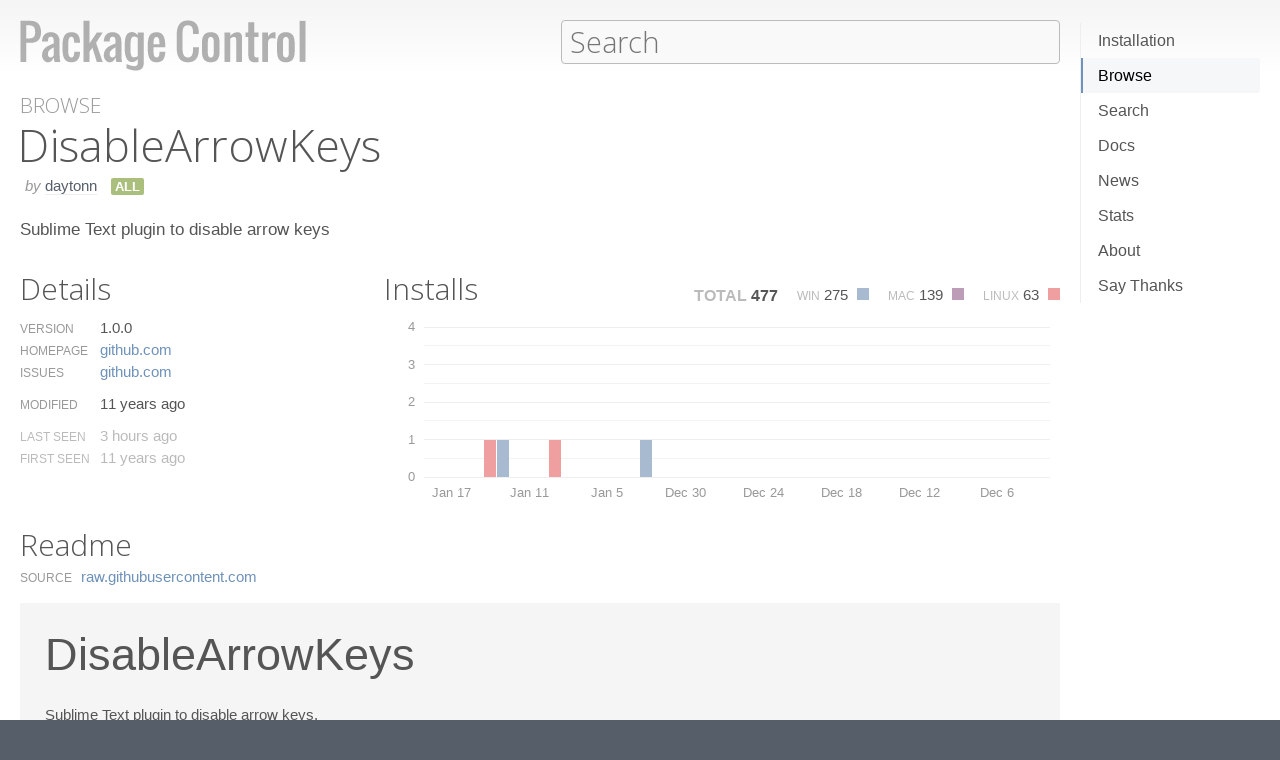

--- FILE ---
content_type: application/javascript; charset=utf-8
request_url: https://packagecontrol.io/js/d3.js
body_size: 137547
content:
d3=function(){function o(e){return e!=null&&!isNaN(e)}function a(e){return e.length}function f(e){var t=1;while(e*t%1)t*=10;return t}function l(e,t){try{for(var n in t)Object.defineProperty(e.prototype,n,{value:t[n],enumerable:!1})}catch(r){e.prototype=t}}function c(){}function d(){}function v(e,t,n){return function(){var r=n.apply(t,arguments);return r===t?e:r}}function m(){}function g(e){function r(){var n=t,r=-1,i=n.length,s;while(++r<i)(s=n[r].on)&&s.apply(this,arguments);return e}var t=[],n=new c;return r.on=function(r,i){var s=n.get(r),o;return arguments.length<2?s&&s.on:(s&&(s.on=null,t=t.slice(0,o=t.indexOf(s)).concat(t.slice(o+1)),n.remove(r)),i&&t.push(n.set(r,{on:i})),e)},r}function y(){e.event.stopPropagation(),e.event.preventDefault()}function w(){var t=e.event,n;while(n=t.sourceEvent)t=n;return t}function E(e,t){function n(){e.on(t,null)}e.on(t,function(){y(),n()},!0),setTimeout(n,0)}function S(t){var n=new m,r=0,i=arguments.length;while(++r<i)n[arguments[r]]=g(n);return n.of=function(r,i){return function(s){try{var o=s.sourceEvent=e.event;s.target=t,e.event=s,n[s.type].apply(r,i)}finally{e.event=o}}},n}function T(r,i){var s=r.ownerSVGElement||r;if(s.createSVGPoint){var o=s.createSVGPoint();if(x<0&&(n.scrollX||n.scrollY)){s=e.select(t.body).append("svg").style("position","absolute").style("top",0).style("left",0);var u=s[0][0].getScreenCTM();x=!u.f&&!u.e,s.remove()}return x?(o.x=i.pageX,o.y=i.pageY):(o.x=i.clientX,o.y=i.clientY),o=o.matrixTransform(r.getScreenCTM().inverse()),[o.x,o.y]}var a=r.getBoundingClientRect();return[i.clientX-a.left-r.clientLeft,i.clientY-a.top-r.clientTop]}function C(e){var t=-1,n=e.length,r=[];while(++t<n)r.push(e[t]);return r}function k(e){return Array.prototype.slice.call(e)}function O(e){return A(e,B),e}function j(e){return function(){return M(e,this)}}function F(e){return function(){return _(e,this)}}function q(t,n){function r(){this.removeAttribute(t)}function i(){this.removeAttributeNS(t.space,t.local)}function s(){this.setAttribute(t,n)}function o(){this.setAttributeNS(t.space,t.local,n)}function u(){var e=n.apply(this,arguments);e==null?this.removeAttribute(t):this.setAttribute(t,e)}function a(){var e=n.apply(this,arguments);e==null?this.removeAttributeNS(t.space,t.local):this.setAttributeNS(t.space,t.local,e)}return t=e.ns.qualify(t),n==null?t.local?i:r:typeof n=="function"?t.local?a:u:t.local?o:s}function R(e){return e.trim().replace(/\s+/g," ")}function z(t){return new RegExp("(?:^|\\s+)"+e.requote(t)+"(?:\\s+|$)","g")}function W(e,t){function r(){var r=-1;while(++r<n)e[r](this,t)}function i(){var r=-1,i=t.apply(this,arguments);while(++r<n)e[r](this,i)}e=e.trim().split(/\s+/).map(X);var n=e.length;return typeof t=="function"?i:r}function X(e){var t=z(e);return function(n,r){if(i=n.classList)return r?i.add(e):i.remove(e);var i=n.getAttribute("class")||"";r?(t.lastIndex=0,t.test(i)||n.setAttribute("class",R(i+" "+e))):n.setAttribute("class",R(i.replace(t," ")))}}function V(e,t,n){function r(){this.style.removeProperty(e)}function i(){this.style.setProperty(e,t,n)}function s(){var r=t.apply(this,arguments);r==null?this.style.removeProperty(e):this.style.setProperty(e,r,n)}return t==null?r:typeof t=="function"?s:i}function $(e,t){function n(){delete this[e]}function r(){this[e]=t}function i(){var n=t.apply(this,arguments);n==null?delete this[e]:this[e]=n}return t==null?n:typeof t=="function"?i:r}function J(e){return{__data__:e}}function K(e){return function(){return H(this,e)}}function Q(t){return arguments.length||(t=e.ascending),function(e,n){return!e-!n||t(e.__data__,n.__data__)}}function G(){}function Y(t,n,r){function a(){var e=this[i];e&&(this.removeEventListener(t,e,e.$),delete this[i])}function f(){var e=o(n,N(arguments));a.call(this),this.addEventListener(t,this[i]=e,e.$=r),e._=n}function l(){var n=new RegExp("^__on([^.]+)"+e.requote(t)+"$"),r;for(var i in this)if(r=i.match(n)){var s=this[i];this.removeEventListener(r[1],s,s.$),delete this[i]}}var i="__on"+t,s=t.indexOf("."),o=et;s>0&&(t=t.substring(0,s));var u=Z.get(t);return u&&(t=u,o=tt),s?n?f:a:n?G:l}function et(t,n){return function(r){var i=e.event;e.event=r,n[0]=this.__data__;try{t.apply(this,n)}finally{e.event=i}}}function tt(e,t){var n=et(e,t);return function(e){var t=this,r=e.relatedTarget;(!r||r!==t&&!(r.compareDocumentPosition(t)&8))&&n.call(t,e)}}function nt(e,t){for(var n=0,r=e.length;n<r;n++)for(var i=e[n],s=0,o=i.length,u;s<o;s++)(u=i[s])&&t(u,s,n);return e}function rt(e){return A(e,it),e}function ft(){}function lt(e,t,n){return new ct(e,t,n)}function ct(e,t,n){this.h=e,this.s=t,this.l=n}function pt(e,t,n){function s(e){return e>360?e-=360:e<0&&(e+=360),e<60?r+(i-r)*e/60:e<180?i:e<240?r+(i-r)*(240-e)/60:r}function o(e){return Math.round(s(e)*255)}var r,i;return e=isNaN(e)?0:(e%=360)<0?e+360:e,t=isNaN(t)?0:t<0?0:t>1?1:t,n=n<0?0:n>1?1:n,i=n<=.5?n*(1+t):n+t-n*t,r=2*n-i,qt(o(e+120),o(e),o(e-120))}function yt(e){return e>0?1:e<0?-1:0}function bt(e){return Math.acos(Math.max(-1,Math.min(1,e)))}function wt(e){return e>1?dt/2:e<-1?-dt/2:Math.asin(e)}function Et(e){return(Math.exp(e)-Math.exp(-e))/2}function St(e){return(Math.exp(e)+Math.exp(-e))/2}function xt(e){return(e=Math.sin(e/2))*e}function Tt(e,t,n){return new Nt(e,t,n)}function Nt(e,t,n){this.h=e,this.c=t,this.l=n}function kt(e,t,n){return isNaN(e)&&(e=0),isNaN(t)&&(t=0),Lt(n,Math.cos(e*=mt)*t,Math.sin(e)*t)}function Lt(e,t,n){return new At(e,t,n)}function At(e,t,n){this.l=e,this.a=t,this.b=n}function Ht(e,t,n){var r=(e+16)/116,i=r+t/500,s=r-n/200;return i=jt(i)*Mt,r=jt(r)*_t,s=jt(s)*Dt,qt(It(3.2404542*i-1.5371385*r-.4985314*s),It(-0.969266*i+1.8760108*r+.041556*s),It(.0556434*i-.2040259*r+1.0572252*s))}function Bt(e,t,n){return e>0?Tt(Math.atan2(n,t)*gt,Math.sqrt(t*t+n*n),e):Tt(NaN,NaN,e)}function jt(e){return e>.206893034?e*e*e:(e-4/29)/7.787037}function Ft(e){return e>.008856?Math.pow(e,1/3):7.787037*e+4/29}function It(e){return Math.round(255*(e<=.00304?12.92*e:1.055*Math.pow(e,1/2.4)-.055))}function qt(e,t,n){return new Rt(e,t,n)}function Rt(e,t,n){this.r=e,this.g=t,this.b=n}function zt(e){return e<16?"0"+Math.max(0,e).toString(16):Math.min(255,e).toString(16)}function Wt(e,t,n){var r=0,i=0,s=0,o,u,a;o=/([a-z]+)\((.*)\)/i.exec(e);if(o){u=o[2].split(",");switch(o[1]){case"hsl":return n(parseFloat(u[0]),parseFloat(u[1])/100,parseFloat(u[2])/100);case"rgb":return t(Jt(u[0]),Jt(u[1]),Jt(u[2]))}}return(a=Kt.get(e))?t(a.r,a.g,a.b):(e!=null&&e.charAt(0)==="#"&&(e.length===4?(r=e.charAt(1),r+=r,i=e.charAt(2),i+=i,s=e.charAt(3),s+=s):e.length===7&&(r=e.substring(1,3),i=e.substring(3,5),s=e.substring(5,7)),r=parseInt(r,16),i=parseInt(i,16),s=parseInt(s,16)),t(r,i,s))}function Xt(e,t,n){var r=Math.min(e/=255,t/=255,n/=255),i=Math.max(e,t,n),s=i-r,o,u,a=(i+r)/2;return s?(u=a<.5?s/(i+r):s/(2-i-r),e==i?o=(t-n)/s+(t<n?6:0):t==i?o=(n-e)/s+2:o=(e-t)/s+4,o*=60):(o=NaN,u=a>0&&a<1?0:o),lt(o,u,a)}function Vt(e,t,n){e=$t(e),t=$t(t),n=$t(n);var r=Ft((.4124564*e+.3575761*t+.1804375*n)/Mt),i=Ft((.2126729*e+.7151522*t+.072175*n)/_t),s=Ft((.0193339*e+.119192*t+.9503041*n)/Dt);return Lt(116*i-16,500*(r-i),200*(i-s))}function $t(e){return(e/=255)<=.04045?e/12.92:Math.pow((e+.055)/1.055,2.4)}function Jt(e){var t=parseFloat(e);return e.charAt(e.length-1)==="%"?Math.round(t*2.55):t}function Qt(e){return typeof e=="function"?e:function(){return e}}function Gt(e){return e}function Yt(e){return e.length===1?function(t,n){e(t==null?n:null)}:e}function Zt(t,n){function s(t,r,i){arguments.length<3&&(i=r,r=null);var s=e.xhr(t,n,i);return s.row=function(e){return arguments.length?s.response((r=e)==null?o:u(e)):r},s.row(r)}function o(e){return s.parse(e.responseText)}function u(e){return function(t){return s.parse(t.responseText,e)}}function a(e){return e.map(f).join(t)}function f(e){return r.test(e)?'"'+e.replace(/\"/g,'""')+'"':e}var r=new RegExp('["'+t+"\n]"),i=t.charCodeAt(0);return s.parse=function(e,t){var n;return s.parseRows(e,function(e,r){if(n)return n(e,r-1);var i=new Function("d","return {"+e.map(function(e,t){return JSON.stringify(e)+": d["+t+"]"}).join(",")+"}");n=t?function(e,n){return t(i(e),n)}:i})},s.parseRows=function(e,t){function c(){if(u>=o)return r;if(l)return l=!1,n;var t=u;if(e.charCodeAt(t)===34){var s=t;while(s++<o)if(e.charCodeAt(s)===34){if(e.charCodeAt(s+1)!==34)break;++s}u=s+2;var a=e.charCodeAt(s+1);return a===13?(l=!0,e.charCodeAt(s+2)===10&&++u):a===10&&(l=!0),e.substring(t+1,s).replace(/""/g,'"')}while(u<o){var a=e.charCodeAt(u++),f=1;if(a===10)l=!0;else if(a===13)l=!0,e.charCodeAt(u)===10&&(++u,++f);else if(a!==i)continue;return e.substring(t,u-f)}return e.substring(t)}var n={},r={},s=[],o=e.length,u=0,a=0,f,l;while((f=c())!==r){var h=[];while(f!==n&&f!==r)h.push(f),f=c();if(t&&!(h=t(h,a++)))continue;s.push(h)}return s},s.format=function(e){if(Array.isArray(e[0]))return s.formatRows(e);var n=new d,r=[];return e.forEach(function(e){for(var t in e)n.has(t)||r.push(n.add(t))}),[r.map(f).join(t)].concat(e.map(function(e){return r.map(function(t){return f(e[t])}).join(t)})).join("\n")},s.formatRows=function(e){return e.map(a).join("\n")},s}function on(){var e,t=Date.now(),n=nn;while(n)e=t-n.then,e>=n.delay&&(n.flush=n.callback(e)),n=n.next;var r=un()-t;r>24?(isFinite(r)&&(clearTimeout(sn),sn=setTimeout(on,r)),rn=0):(rn=1,an(on))}function un(){var e=null,t=nn,n=Infinity;while(t)t.flush?(delete tn[t.callback.id],t=e?e.next=t.next:nn=t.next):(n=Math.min(n,t.then+t.delay),t=(e=t).next);return n}function pn(e,t){var n=Math.pow(10,Math.abs(8-t)*3);return{scale:t>8?function(e){return e/n}:function(e){return e*n},symbol:e}}function mn(e,t){return t-(e?Math.ceil(Math.log(e)/Math.LN10):1)}function gn(e){return e+""}function wn(e,t){e&&Sn.hasOwnProperty(e.type)&&Sn[e.type](e,t)}function xn(e,t,n){var r=-1,i=e.length-n,s;t.lineStart();while(++r<i)s=e[r],t.point(s[0],s[1]);t.lineEnd()}function Tn(e,t){var n=-1,r=e.length;t.polygonStart();while(++n<r)xn(e[n],t,1);t.polygonEnd()}function An(){function s(e,t){e*=mt,t=t*mt/2+dt/4;var s=e-n,o=Math.cos(t),u=Math.sin(t),a=i*u,f=Cn,l=kn,c=r*o+a*Math.cos(s),h=a*Math.sin(s);Cn=f*c-l*h,kn=l*c+f*h,n=e,r=o,i=u}var e,t,n,r,i;Ln.point=function(o,u){Ln.point=s,n=(e=o)*mt,r=Math.cos(u=(t=u)*mt/2+dt/4),i=Math.sin(u)},Ln.lineEnd=function(){s(e,t)}}function On(t){function u(e,t){e<n&&(n=e),e>i&&(i=e),t<r&&(r=t),t>s&&(s=t)}function a(){o.point=o.lineEnd=G}var n,r,i,s,o={point:u,lineStart:G,lineEnd:G,polygonStart:function(){o.lineEnd=a},polygonEnd:function(){o.point=u}};return function(u){return s=i=-(n=r=Infinity),e.geo.stream(u,t(o)),[[n,r],[i,s]]}}function jn(e,t){if(Mn)return;++_n,e*=mt;var n=Math.cos(t*=mt);Dn+=(n*Math.cos(e)-Dn)/_n,Pn+=(n*Math.sin(e)-Pn)/_n,Hn+=(Math.sin(t)-Hn)/_n}function Fn(){var e,t;Mn=1,In(),Mn=2;var n=Bn.point;Bn.point=function(r,i){n(e=r,t=i)},Bn.lineEnd=function(){Bn.point(e,t),qn(),Bn.lineEnd=qn}}function In(){function r(r,i){r*=mt;var s=Math.cos(i*=mt),o=s*Math.cos(r),u=s*Math.sin(r),a=Math.sin(i),f=Math.atan2(Math.sqrt((f=t*a-n*u)*f+(f=n*o-e*a)*f+(f=e*u-t*o)*f),e*o+t*u+n*a);_n+=f,Dn+=f*(e+(e=o)),Pn+=f*(t+(t=u)),Hn+=f*(n+(n=a))}var e,t,n;if(Mn>1)return;Mn<1&&(Mn=1,_n=Dn=Pn=Hn=0),Bn.point=function(i,s){i*=mt;var o=Math.cos(s*=mt);e=o*Math.cos(i),t=o*Math.sin(i),n=Math.sin(s),Bn.point=r}}function qn(){Bn.point=jn}function Rn(e){var t=e[0],n=e[1],r=Math.cos(n);return[r*Math.cos(t),r*Math.sin(t),Math.sin(n)]}function Un(e,t){return e[0]*t[0]+e[1]*t[1]+e[2]*t[2]}function zn(e,t){return[e[1]*t[2]-e[2]*t[1],e[2]*t[0]-e[0]*t[2],e[0]*t[1]-e[1]*t[0]]}function Wn(e,t){e[0]+=t[0],e[1]+=t[1],e[2]+=t[2]}function Xn(e,t){return[e[0]*t,e[1]*t,e[2]*t]}function Vn(e){var t=Math.sqrt(e[0]*e[0]+e[1]*e[1]+e[2]*e[2]);e[0]/=t,e[1]/=t,e[2]/=t}function $n(){return!0}function Jn(e){return[Math.atan2(e[1],e[0]),Math.asin(Math.max(-1,Math.min(1,e[2])))]}function Kn(e,t){return Math.abs(e[0]-t[0])<vt&&Math.abs(e[1]-t[1])<vt}function Qn(e,t,n,r,i){var s=[],o=[];e.forEach(function(e){if((t=e.length-1)<=0)return;var t,n=e[0],r=e[t];if(Kn(n,r)){i.lineStart();for(var u=0;u<t;++u)i.point((n=e[u])[0],n[1]);i.lineEnd();return}var a={point:n,points:e,other:null,visited:!1,entry:!0,subject:!0},f={point:n,points:[n],other:a,visited:!1,entry:!1,subject:!1};a.other=f,s.push(a),o.push(f),a={point:r,points:[r],other:null,visited:!1,entry:!1,subject:!0},f={point:r,points:[r],other:a,visited:!1,entry:!0,subject:!1},a.other=f,s.push(a),o.push(f)}),o.sort(t),Gn(s),Gn(o);if(!s.length)return;if(n)for(var u=1,a=!n(o[0].point),f=o.length;u<f;++u)o[u].entry=a=!a;var l=s[0],c,h,p;for(;;){c=l;while(c.visited)if((c=c.next)===l)return;h=c.points,i.lineStart();do{c.visited=c.other.visited=!0;if(c.entry){if(c.subject)for(var u=0;u<h.length;u++)i.point((p=h[u])[0],p[1]);else r(c.point,c.next.point,1,i);c=c.next}else{if(c.subject){h=c.prev.points;for(var u=h.length;--u>=0;)i.point((p=h[u])[0],p[1])}else r(c.point,c.prev.point,-1,i);c=c.prev}c=c.other,h=c.points}while(!c.visited);i.lineEnd()}}function Gn(e){if(!(t=e.length))return;var t,n=0,r=e[0],i;while(++n<t)r.next=i=e[n],i.prev=r,r=i;r.next=i=e[0],i.prev=r}function Yn(t,n,r){return function(i){function u(e,n){t(e,n)&&i.point(e,n)}function a(e,t){s.point(e,t)}function f(){o.point=a,s.lineStart()}function l(){o.point=u,s.lineEnd()}function y(e,t){m.point(e,t),g.push([e,t])}function b(){m.lineStart(),g=[]}function w(){y(g[0][0],g[0][1]),m.lineEnd();var e=m.clean(),t=v.buffer(),n,r=t.length;if(!r){d=!0,p+=tr(g,-1),g=null;return}g=null;if(e&1){n=t[0],h+=tr(n,1);var r=n.length-1,s=-1,o;i.lineStart();while(++s<r)i.point((o=n[s])[0],o[1]);i.lineEnd();return}r>1&&e&2&&t.push(t.pop().concat(t.shift())),c.push(t.filter(Zn))}var s=n(i),o={point:u,lineStart:f,lineEnd:l,polygonStart:function(){o.point=y,o.lineStart=b,o.lineEnd=w,d=!1,p=h=0,c=[],i.polygonStart()},polygonEnd:function(){o.point=u,o.lineStart=f,o.lineEnd=l,c=e.merge(c);if(c.length)Qn(c,nr,null,r,i);else if(h<-vt||d&&p<-vt)i.lineStart(),r(null,null,1,i),i.lineEnd();i.polygonEnd(),c=null},sphere:function(){i.polygonStart(),i.lineStart(),r(null,null,1,i),i.lineEnd(),i.polygonEnd()}},c,h,p,d,v=er(),m=n(v),g;return o}}function Zn(e){return e.length>1}function er(){var e=[],t;return{lineStart:function(){e.push(t=[])},point:function(e,n){t.push([e,n])},lineEnd:G,buffer:function(){var n=e;return e=[],t=null,n},rejoin:function(){e.length>1&&e.push(e.pop().concat(e.shift()))}}}function tr(e,t){if(!(n=e.length))return 0;var n,r=0,i=0,s=e[0],o=s[0],u=s[1],a=Math.cos(u),f=Math.atan2(t*Math.sin(o)*a,Math.sin(u)),l=1-t*Math.cos(o)*a,c=f,h,p;while(++r<n){s=e[r],a=Math.cos(u=s[1]),h=Math.atan2(t*Math.sin(o=s[0])*a,Math.sin(u)),p=1-t*Math.cos(o)*a;if(Math.abs(l-2)<vt&&Math.abs(p-2)<vt)continue;Math.abs(p)<vt||Math.abs(l)<vt||(Math.abs(Math.abs(h-f)-dt)<vt?p+l>2&&(i+=4*(h-f)):Math.abs(l-2)<vt?i+=4*(h-c):i+=((3*dt+h-f)%(2*dt)-dt)*(l+p)),c=f,f=h,l=p}return i}function nr(e,t){return((e=e.point)[0]<0?e[1]-dt/2-vt:dt/2-e[1])-((t=t.point)[0]<0?t[1]-dt/2-vt:dt/2-t[1])}function ir(e){var t=NaN,n=NaN,r=NaN,i;return{lineStart:function(){e.lineStart(),i=1},point:function(s,o){var u=s>0?dt:-dt,a=Math.abs(s-t);Math.abs(a-dt)<vt?(e.point(t,n=(n+o)/2>0?dt/2:-dt/2),e.point(r,n),e.lineEnd(),e.lineStart(),e.point(u,n),e.point(s,n),i=0):r!==u&&a>=dt&&(Math.abs(t-r)<vt&&(t-=r*vt),Math.abs(s-u)<vt&&(s-=u*vt),n=sr(t,n,s,o),e.point(r,n),e.lineEnd(),e.lineStart(),e.point(u,n),i=0),e.point(t=s,n=o),r=u},lineEnd:function(){e.lineEnd(),t=n=NaN},clean:function(){return 2-i}}}function sr(e,t,n,r){var i,s,o=Math.sin(e-n);return Math.abs(o)>vt?Math.atan((Math.sin(t)*(s=Math.cos(r))*Math.sin(n)-Math.sin(r)*(i=Math.cos(t))*Math.sin(e))/(i*s*o)):(t+r)/2}function or(e,t,n,r){var i;if(e==null)i=n*dt/2,r.point(-dt,i),r.point(0,i),r.point(dt,i),r.point(dt,0),r.point(dt,-i),r.point(0,-i),r.point(-dt,-i),r.point(-dt,0),r.point(-dt,i);else if(Math.abs(e[0]-t[0])>vt){var s=(e[0]<t[0]?1:-1)*dt;i=n*s/2,r.point(-s,i),r.point(0,i),r.point(s,i)}else r.point(t[0],t[1])}function ur(e){function s(e,n){return Math.cos(e)*Math.cos(n)>t}function o(e){var t,i,o,f,l;return{lineStart:function(){f=o=!1,l=1},point:function(c,h){var p=[c,h],d,v=s(c,h),m=n?v?0:a(c,h):v?a(c+(c<0?dt:-dt),h):0;!t&&(f=o=v)&&e.lineStart();if(v!==o){d=u(t,p);if(Kn(t,d)||Kn(p,d))p[0]+=vt,p[1]+=vt,v=s(p[0],p[1])}if(v!==o)l=0,v?(e.lineStart(),d=u(p,t),e.point(d[0],d[1])):(d=u(t,p),e.point(d[0],d[1]),e.lineEnd()),t=d;else if(r&&t&&n^v){var g;!(m&i)&&(g=u(p,t,!0))&&(l=0,n?(e.lineStart(),e.point(g[0][0],g[0][1]),e.point(g[1][0],g[1][1]),e.lineEnd()):(e.point(g[1][0],g[1][1]),e.lineEnd(),e.lineStart(),e.point(g[0][0],g[0][1])))}v&&(!t||!Kn(t,p))&&e.point(p[0],p[1]),t=p,o=v,i=m},lineEnd:function(){o&&e.lineEnd(),t=null},clean:function(){return l|(f&&o)<<1}}}function u(e,n,r){var i=Rn(e),s=Rn(n),o=[1,0,0],u=zn(i,s),a=Un(u,u),f=u[0],l=a-f*f;if(!l)return!r&&e;var c=t*a/l,h=-t*f/l,p=zn(o,u),d=Xn(o,c),v=Xn(u,h);Wn(d,v);var m=p,g=Un(d,m),y=Un(m,m),b=g*g-y*(Un(d,d)-1);if(b<0)return;var w=Math.sqrt(b),E=Xn(m,(-g-w)/y);Wn(E,d),E=Jn(E);if(!r)return E;var S=e[0],x=n[0],T=e[1],N=n[1],C;x<S&&(C=S,S=x,x=C);var k=x-S,L=Math.abs(k-dt)<vt,A=L||k<vt;!L&&N<T&&(C=T,T=N,N=C);if(A?L?T+N>0^E[1]<(Math.abs(E[0]-S)<vt?T:N):T<=E[1]&&E[1]<=N:k>dt^(S<=E[0]&&E[0]<=x)){var O=Xn(m,(-g+w)/y);return Wn(O,d),[E,Jn(O)]}}function a(t,r){var i=n?e:dt-e,s=0;return t<-i?s|=1:t>i&&(s|=2),r<-i?s|=4:r>i&&(s|=8),s}var t=Math.cos(e),n=t>0,r=Math.abs(t)>vt,i=Er(e,6*mt);return Yn(s,o,i)}function fr(t,n,r,i){function s(e,i){return Math.abs(e[0]-t)<vt?i>0?0:3:Math.abs(e[0]-r)<vt?i>0?2:1:Math.abs(e[1]-n)<vt?i>0?1:0:i>0?3:2}function o(e,t){return u(e.point,t.point)}function u(e,t){var n=s(e,1),r=s(t,1);return n!==r?n-r:n===0?t[1]-e[1]:n===1?e[0]-t[0]:n===2?e[1]-t[1]:t[0]-e[0]}function a(e,s){var o=s[0]-e[0],u=s[1]-e[1],a=[0,1];return Math.abs(o)<vt&&Math.abs(u)<vt?t<=e[0]&&e[0]<=r&&n<=e[1]&&e[1]<=i:lr(t-e[0],o,a)&&lr(e[0]-r,-o,a)&&lr(n-e[1],u,a)&&lr(e[1]-i,-u,a)?(a[1]<1&&(s[0]=e[0]+a[1]*o,s[1]=e[1]+a[1]*u),a[0]>0&&(e[0]+=a[0]*o,e[1]+=a[0]*u),!0):!1}return function(f){function m(e){var o=s(e,-1),u=g([o===0||o===3?t:r,o>1?i:n]);return u}function g(e){var t=0,n=p.length,r=e[1];for(var i=0;i<n;++i)for(var s=1,o=p[i],u=o.length,a=o[0];s<u;++s)b=o[s],a[1]<=r?b[1]>r&&y(a,b,e)>0&&++t:b[1]<=r&&y(a,b,e)<0&&--t,a=b;return t!==0}function y(e,t,n){return(t[0]-e[0])*(n[1]-e[1])-(n[0]-e[0])*(t[1]-e[1])}function w(e,o,a,f){var l=0,c=0;if(e==null||(l=s(e,a))!==(c=s(o,a))||u(e,o)<0^a>0){do f.point(l===0||l===3?t:r,l>1?i:n);while((l=(l+a+4)%4)!==c)}else f.point(o[0],o[1])}function E(e,s){return t<=e&&e<=r&&n<=s&&s<=i}function S(e,t){E(e,t)&&f.point(e,t)}function O(){v.point=_,p&&p.push(d=[]),A=!0,L=!1,C=k=NaN}function M(){h&&(_(x,T),N&&L&&c.rejoin(),h.push(c.buffer())),v.point=S,L&&f.lineEnd()}function _(e,t){e=Math.max(-ar,Math.min(ar,e)),t=Math.max(-ar,Math.min(ar,t));var n=E(e,t);p&&d.push([e,t]);if(A)x=e,T=t,N=n,A=!1,n&&(f.lineStart(),f.point(e,t));else if(n&&L)f.point(e,t);else{var r=[C,k],i=[e,t];a(r,i)?(L||(f.lineStart(),f.point(r[0],r[1])),f.point(i[0],i[1]),n||f.lineEnd()):(f.lineStart(),f.point(e,t))}C=e,k=t,L=n}var l=f,c=er(),h,p,d,v={point:S,lineStart:O,lineEnd:M,polygonStart:function(){f=c,h=[],p=[]},polygonEnd:function(){f=l,(h=e.merge(h)).length?(f.polygonStart(),Qn(h,o,m,w,f),f.polygonEnd()):g([t,n])&&(f.polygonStart(),f.lineStart(),w(null,null,1,f),f.lineEnd(),f.polygonEnd()),h=p=d=null}},x,T,N,C,k,L,A;return v}}function lr(e,t,n){if(Math.abs(t)<vt)return e<=0;var r=e/t;if(t>0){if(r>n[1])return!1;r>n[0]&&(n[0]=r)}else{if(r<n[0])return!1;r<n[1]&&(n[1]=r)}return!0}function cr(e,t){function n(n,r){return n=e(n,r),t(n[0],n[1])}return e.invert&&t.invert&&(n.invert=function(n,r){return n=t.invert(n,r),n&&e.invert(n[0],n[1])}),n}function hr(e){function r(t){function c(n,r){n=e(n,r),t.point(n[0],n[1])}function h(){s=NaN,l.point=p,t.lineStart()}function p(l,c){var h=Rn([l,c]),p=e(l,c);i(s,o,r,u,a,f,s=p[0],o=p[1],r=l,u=h[0],a=h[1],f=h[2],n,t),t.point(s,o)}function d(){l.point=c,t.lineEnd()}function v(){var e,c,v,m,g,y,b;h(),l.point=function(t,n){p(e=t,c=n),v=s,m=o,g=u,y=a,b=f,l.point=p},l.lineEnd=function(){i(s,o,r,u,a,f,v,m,e,g,y,b,n,t),l.lineEnd=d,d()}}var r,s,o,u,a,f,l={point:c,lineStart:h,lineEnd:d,polygonStart:function(){t.polygonStart(),l.lineStart=v},polygonEnd:function(){t.polygonEnd(),l.lineStart=h}};return l}function i(n,r,s,o,u,a,f,l,c,h,p,d,v,m){var g=f-n,y=l-r,b=g*g+y*y;if(b>4*t&&v--){var w=o+h,E=u+p,S=a+d,x=Math.sqrt(w*w+E*E+S*S),T=Math.asin(S/=x),N=Math.abs(Math.abs(S)-1)<vt?(s+c)/2:Math.atan2(E,w),C=e(N,T),k=C[0],L=C[1],A=k-n,O=L-r,M=y*A-g*O;if(M*M/b>t||Math.abs((g*A+y*O)/b-.5)>.3)i(n,r,s,o,u,a,k,L,N,w/=x,E/=x,S,v,m),m.point(k,L),i(k,L,N,w,E,S,f,l,c,h,p,d,v,m)}}var t=.5,n=16;return r.precision=function(e){return arguments.length?(n=(t=e*e)>0&&16,r):Math.sqrt(t)},r}function pr(e){return dr(function(){return e})()}function dr(t){function w(e){return e=i(e[0]*mt,e[1]*mt),[e[0]*o+d,v-e[1]*o]}function E(e){return e=i.invert((e[0]-d)/o,(v-e[1])/o),e&&[e[0]*gt,e[1]*gt]}function S(){i=cr(r=gr(c,h,p),n);var e=n(f,l);return d=u-e[0]*o,v=a+e[1]*o,w}var n,r,i,s=hr(function(e,t){return e=n(e,t),[e[0]*o+d,v-e[1]*o]}),o=150,u=480,a=250,f=0,l=0,c=0,h=0,p=0,d,v,m=rr,g=Gt,y=null,b=null;return w.stream=function(e){return vr(r,m(s(g(e))))},w.clipAngle=function(e){return arguments.length?(m=e==null?(y=e,rr):ur((y=+e)*mt),w):y},w.clipExtent=function(e){return arguments.length?(b=e,g=e==null?Gt:fr(e[0][0],e[0][1],e[1][0],e[1][1]),w):b},w.scale=function(e){return arguments.length?(o=+e,S()):o},w.translate=function(e){return arguments.length?(u=+e[0],a=+e[1],S()):[u,a]},w.center=function(e){return arguments.length?(f=e[0]%360*mt,l=e[1]%360*mt,S()):[f*gt,l*gt]},w.rotate=function(e){return arguments.length?(c=e[0]%360*mt,h=e[1]%360*mt,p=e.length>2?e[2]%360*mt:0,S()):[c*gt,h*gt,p*gt]},e.rebind(w,s,"precision"),function(){return n=t.apply(this,arguments),w.invert=n.invert&&E,S()}}function vr(e,t){return{point:function(n,r){r=e(n*mt,r*mt),n=r[0],t.point(n>dt?n-2*dt:n<-dt?n+2*dt:n,r[1])},sphere:function(){t.sphere()},lineStart:function(){t.lineStart()},lineEnd:function(){t.lineEnd()},polygonStart:function(){t.polygonStart()},polygonEnd:function(){t.polygonEnd()}}}function mr(e,t){return[e,t]}function gr(e,t,n){return e?t||n?cr(br(e),wr(t,n)):br(e):t||n?wr(t,n):mr}function yr(e){return function(t,n){return t+=e,[t>dt?t-2*dt:t<-dt?t+2*dt:t,n]}}function br(e){var t=yr(e);return t.invert=yr(-e),t}function wr(e,t){function o(e,t){var o=Math.cos(t),u=Math.cos(e)*o,a=Math.sin(e)*o,f=Math.sin(t),l=f*n+u*r;return[Math.atan2(a*i-l*s,u*n-f*r),Math.asin(Math.max(-1,Math.min(1,l*i+a*s)))]}var n=Math.cos(e),r=Math.sin(e),i=Math.cos(t),s=Math.sin(t);return o.invert=function(e,t){var o=Math.cos(t),u=Math.cos(e)*o,a=Math.sin(e)*o,f=Math.sin(t),l=f*i-a*s;return[Math.atan2(a*i+f*s,u*n+l*r),Math.asin(Math.max(-1,Math.min(1,l*n-u*r)))]},o}function Er(e,t){var n=Math.cos(e),r=Math.sin(e);return function(i,s,o,u){if(i!=null){i=Sr(n,i),s=Sr(n,s);if(o>0?i<s:i>s)i+=o*2*dt}else i=e+o*2*dt,s=e;var a;for(var f=o*t,l=i;o>0?l>s:l<s;l-=f)u.point((a=Jn([n,-r*Math.cos(l),-r*Math.sin(l)]))[0],a[1])}}function Sr(e,t){var n=Rn(t);n[0]-=e,Vn(n);var r=bt(-n[1]);return((-n[2]<0?-r:r)+2*Math.PI-vt)%(2*Math.PI)}function xr(t,n,r){var i=e.range(t,n-vt,r).concat(n);return function(e){return i.map(function(t){return[e,t]})}}function Tr(t,n,r){var i=e.range(t,n-vt,r).concat(n);return function(e){return i.map(function(t){return[t,e]})}}function Nr(e){return e.source}function Cr(e){return e.target}function kr(e,t,n,r){var i=Math.cos(t),s=Math.sin(t),o=Math.cos(r),u=Math.sin(r),a=i*Math.cos(e),f=i*Math.sin(e),l=o*Math.cos(n),c=o*Math.sin(n),h=2*Math.asin(Math.sqrt(xt(r-t)+i*o*xt(n-e))),p=1/Math.sin(h),d=h?function(e){var t=Math.sin(e*=h)*p,n=Math.sin(h-e)*p,r=n*a+t*l,i=n*f+t*c,o=n*s+t*u;return[Math.atan2(i,r)*gt,Math.atan2(o,Math.sqrt(r*r+i*i))*gt]}:function(){return[e*gt,t*gt]};return d.distance=h,d}function Or(){function r(r,i){var s=Math.sin(i*=mt),o=Math.cos(i),u=Math.abs((r*=mt)-e),a=Math.cos(u);Lr+=Math.atan2(Math.sqrt((u=o*Math.sin(u))*u+(u=n*s-t*o*a)*u),t*s+n*o*a),e=r,t=s,n=o}var e,t,n;Ar.point=function(i,s){e=i*mt,t=Math.sin(s*=mt),n=Math.cos(s),Ar.point=r},Ar.lineEnd=function(){Ar.point=Ar.lineEnd=G}}function Mr(e){var t=0,n=dt/3,r=dr(e),i=r(t,n);return i.parallels=function(e){return arguments.length?r(t=e[0]*dt/180,n=e[1]*dt/180):[t/dt*180,n/dt*180]},i}function _r(e,t){function o(e,t){var n=Math.sqrt(i-2*r*Math.sin(t))/r;return[n*Math.sin(e*=r),s-n*Math.cos(e)]}var n=Math.sin(e),r=(n+Math.sin(t))/2,i=1+n*(2*r-n),s=Math.sqrt(i)/r;return o.invert=function(e,t){var n=s-t;return[Math.atan2(e,n)/r,Math.asin((i-(e*e+n*n)*r*r)/(2*r))]},o}function Dr(e,t){var n=e(t[0]),r=e([.5*(t[0][0]+t[1][0]),t[0][1]]),i=e([t[1][0],t[0][1]]),s=e(t[1]),o=r[1]-n[1],u=r[0]-n[0],a=i[1]-r[1],f=i[0]-r[0],l=o/u,c=a/f,h=.5*(l*c*(n[1]-i[1])+c*(n[0]+r[0])-l*(r[0]+i[0]))/(c-l),p=(.5*(n[0]+r[0])-h)/l+.5*(n[1]+r[1]),d=s[0]-h,v=s[1]-p,m=n[0]-h,g=n[1]-p,y=d*d+v*v,b=m*m+g*g,w=Math.atan2(v,d),E=Math.atan2(g,m);return function(t){var n=t[0]-h,r=t[1]-p,i=n*n+r*r,s=Math.atan2(r,n);if(y<i&&i<b&&w<s&&s<E)return e.invert(t)}}function jr(){function i(e,t){Hr+=r*e-n*t,n=e,r=t}var e,t,n,r;Br.point=function(s,o){Br.point=i,e=n=s,t=r=o},Br.lineEnd=function(){i(e,t)}}function Fr(){function r(n,r){t.push("M",n,",",r,e)}function i(e,r){t.push("M",e,",",r),n.point=s}function s(e,n){t.push("L",e,",",n)}function o(){n.point=r}function u(){t.push("Z")}var e=Xr(4.5),t=[],n={point:r,lineStart:function(){n.point=i},lineEnd:o,polygonStart:function(){n.lineEnd=u},polygonEnd:function(){n.lineEnd=o,n.point=r},pointRadius:function(t){return e=Xr(t),n},result:function(){if(t.length){var e=t.join("");return t=[],e}}};return n}function qr(e,t){if(Mn)return;Dn+=e,Pn+=t,++Hn}function Rr(){function n(n,r){var i=n-e,s=r-t,o=Math.sqrt(i*i+s*s);Dn+=o*(e+n)/2,Pn+=o*(t+r)/2,Hn+=o,e=n,t=r}var e,t;if(Mn!==1){if(!(Mn<1))return;Mn=1,Dn=Pn=Hn=0}Ir.point=function(r,i){Ir.point=n,e=r,t=i}}function Ur(){Ir.point=qr}function zr(){function i(e,t){var i=r*e-n*t;Dn+=i*(n+e),Pn+=i*(r+t),Hn+=i*3,n=e,r=t}var e,t,n,r;Mn<2&&(Mn=2,Dn=Pn=Hn=0),Ir.point=function(s,o){Ir.point=i,e=n=s,t=r=o},Ir.lineEnd=function(){i(e,t)}}function Wr(e){function r(n,r){e.moveTo(n,r),e.arc(n,r,t,0,2*dt)}function i(t,r){e.moveTo(t,r),n.point=s}function s(t,n){e.lineTo(t,n)}function o(){n.point=r}function u(){e.closePath()}var t=4.5,n={point:r,lineStart:function(){n.point=i},lineEnd:o,polygonStart:function(){n.lineEnd=u},polygonEnd:function(){n.lineEnd=o,n.point=r},pointRadius:function(e){return t=e,n},result:G};return n}function Xr(e){return"m0,"+e+"a"+e+","+e+" 0 1,1 0,"+ -2*e+"a"+e+","+e+" 0 1,1 0,"+2*e+"z"}function Vr(e){var t=hr(function(t,n){return e([t*gt,n*gt])});return function(e){return e=t(e),{point:function(t,n){e.point(t*mt,n*mt)},sphere:function(){e.sphere()},lineStart:function(){e.lineStart()},lineEnd:function(){e.lineEnd()},polygonStart:function(){e.polygonStart()},polygonEnd:function(){e.polygonEnd()}}}}function $r(e,t){function n(t,n){var r=Math.cos(t),i=Math.cos(n),s=e(r*i);return[s*i*Math.sin(t),s*Math.sin(n)]}return n.invert=function(e,n){var r=Math.sqrt(e*e+n*n),i=t(r),s=Math.sin(i),o=Math.cos(i);return[Math.atan2(e*s,r*o),Math.asin(r&&n*s/r)]},n}function Qr(e,t){function o(e,t){var n=Math.abs(Math.abs(t)-dt/2)<vt?0:s/Math.pow(r(t),i);return[n*Math.sin(i*e),s-n*Math.cos(i*e)]}var n=Math.cos(e),r=function(e){return Math.tan(dt/4+e/2)},i=e===t?Math.sin(e):Math.log(n/Math.cos(t))/Math.log(r(t)/r(e)),s=n*Math.pow(r(e),i)/i;return i?(o.invert=function(e,t){var n=s-t,r=yt(i)*Math.sqrt(e*e+n*n);return[Math.atan2(e,n)/i,2*Math.atan(Math.pow(s/r,1/i))-dt/2]},o):Zr}function Gr(e,t){function s(e,t){var n=i-t;return[n*Math.sin(r*e),i-n*Math.cos(r*e)]}var n=Math.cos(e),r=e===t?Math.sin(e):(n-Math.cos(t))/(t-e),i=n/r+e;return Math.abs(r)<vt?mr:(s.invert=function(e,t){var n=i-t;return[Math.atan2(e,n)/r,i-yt(r)*Math.sqrt(e*e+n*n)]},s)}function Zr(e,t){return[e,Math.log(Math.tan(dt/4+t/2))]}function ei(e){var t=pr(e),n=t.scale,r=t.translate,i=t.clipExtent,s;return t.scale=function(){var e=n.apply(t,arguments);return e===t?s?t.clipExtent(null):t:e},t.translate=function(){var e=r.apply(t,arguments);return e===t?s?t.clipExtent(null):t:e},t.clipExtent=function(e){var o=i.apply(t,arguments);if(o===t){if(s=e==null){var u=dt*n(),a=r();i([[a[0]-u,a[1]-u],[a[0]+u,a[1]+u]])}}else s&&(o=null);return o},t.clipExtent(null)}function ri(e,t){var n=Math.cos(t)*Math.sin(e);return[Math.log((1+n)/(1-n))/2,Math.atan2(Math.tan(t),Math.cos(e))]}function ii(e){function u(s){function d(){u.push("M",i(e(a),o))}var u=[],a=[],f=-1,l=s.length,c,h=Qt(t),p=Qt(n);while(++f<l)r.call(this,c=s[f],f)?a.push([+h.call(this,c,f),+p.call(this,c,f)]):a.length&&(d(),a=[]);return a.length&&d(),u.length?u.join(""):null}var t=si,n=oi,r=$n,i=ai,s=i.key,o=.7;return u.x=function(e){return arguments.length?(t=e,u):t},u.y=function(e){return arguments.length?(n=e,u):n},u.defined=function(e){return arguments.length?(r=e,u):r},u.interpolate=function(e){return arguments.length?(typeof e=="function"?s=i=e:s=(i=ui.get(e)||ai).key,u):s},u.tension=function(e){return arguments.length?(o=e,u):o},u}function si(e){return e[0]}function oi(e){return e[1]}function ai(e){return e.join("L")}function fi(e){return ai(e)+"Z"}function li(e){var t=0,n=e.length,r=e[0],i=[r[0],",",r[1]];while(++t<n)i.push("V",(r=e[t])[1],"H",r[0]);return i.join("")}function ci(e){var t=0,n=e.length,r=e[0],i=[r[0],",",r[1]];while(++t<n)i.push("H",(r=e[t])[0],"V",r[1]);return i.join("")}function hi(e,t){return e.length<4?ai(e):e[1]+vi(e.slice(1,e.length-1),mi(e,t))}function pi(e,t){return e.length<3?ai(e):e[0]+vi((e.push(e[0]),e),mi([e[e.length-2]].concat(e,[e[1]]),t))}function di(e,t){return e.length<3?ai(e):e[0]+vi(e,mi(e,t))}function vi(e,t){if(t.length<1||e.length!=t.length&&e.length!=t.length+2)return ai(e);var n=e.length!=t.length,r="",i=e[0],s=e[1],o=t[0],u=o,a=1;n&&(r+="Q"+(s[0]-o[0]*2/3)+","+(s[1]-o[1]*2/3)+","+s[0]+","+s[1],i=e[1],a=2);if(t.length>1){u=t[1],s=e[a],a++,r+="C"+(i[0]+o[0])+","+(i[1]+o[1])+","+(s[0]-u[0])+","+(s[1]-u[1])+","+s[0]+","+s[1];for(var f=2;f<t.length;f++,a++)s=e[a],u=t[f],r+="S"+(s[0]-u[0])+","+(s[1]-u[1])+","+s[0]+","+s[1]}if(n){var l=e[a];r+="Q"+(s[0]+u[0]*2/3)+","+(s[1]+u[1]*2/3)+","+l[0]+","+l[1]}return r}function mi(e,t){var n=[],r=(1-t)/2,i,s=e[0],o=e[1],u=1,a=e.length;while(++u<a)i=s,s=o,o=e[u],n.push([r*(o[0]-i[0]),r*(o[1]-i[1])]);return n}function gi(e){if(e.length<3)return ai(e);var t=1,n=e.length,r=e[0],i=r[0],s=r[1],o=[i,i,i,(r=e[1])[0]],u=[s,s,s,r[1]],a=[i,",",s];Ni(a,o,u);while(++t<n)r=e[t],o.shift(),o.push(r[0]),u.shift(),u.push(r[1]),Ni(a,o,u);t=-1;while(++t<2)o.shift(),o.push(r[0]),u.shift(),u.push(r[1]),Ni(a,o,u);return a.join("")}function yi(e){if(e.length<4)return ai(e);var t=[],n=-1,r=e.length,i,s=[0],o=[0];while(++n<3)i=e[n],s.push(i[0]),o.push(i[1]);t.push(Ei(Ti,s)+","+Ei(Ti,o)),--n;while(++n<r)i=e[n],s.shift(),s.push(i[0]),o.shift(),o.push(i[1]),Ni(t,s,o);return t.join("")}function bi(e){var t,n=-1,r=e.length,i=r+4,s,o=[],u=[];while(++n<4)s=e[n%r],o.push(s[0]),u.push(s[1]);t=[Ei(Ti,o),",",Ei(Ti,u)],--n;while(++n<i)s=e[n%r],o.shift(),o.push(s[0]),u.shift(),u.push(s[1]),Ni(t,o,u);return t.join("")}function wi(e,t){var n=e.length-1;if(n){var r=e[0][0],i=e[0][1],s=e[n][0]-r,o=e[n][1]-i,u=-1,a,f;while(++u<=n)a=e[u],f=u/n,a[0]=t*a[0]+(1-t)*(r+f*s),a[1]=t*a[1]+(1-t)*(i+f*o)}return gi(e)}function Ei(e,t){return e[0]*t[0]+e[1]*t[1]+e[2]*t[2]+e[3]*t[3]}function Ni(e,t,n){e.push("C",Ei(Si,t),",",Ei(Si,n),",",Ei(xi,t),",",Ei(xi,n),",",Ei(Ti,t),",",Ei(Ti,n))}function Ci(e,t){return(t[1]-e[1])/(t[0]-e[0])}function ki(e){var t=0,n=e.length-1,r=[],i=e[0],s=e[1],o=r[0]=Ci(i,s);while(++t<n)r[t]=(o+(o=Ci(i=s,s=e[t+1])))/2;return r[t]=o,r}function Li(e){var t=[],n,r,i,s,o=ki(e),u=-1,a=e.length-1;while(++u<a)n=Ci(e[u],e[u+1]),Math.abs(n)<1e-6?o[u]=o[u+1]=0:(r=o[u]/n,i=o[u+1]/n,s=r*r+i*i,s>9&&(s=n*3/Math.sqrt(s),o[u]=s*r,o[u+1]=s*i));u=-1;while(++u<=a)s=(e[Math.min(a,u+1)][0]-e[Math.max(0,u-1)][0])/(6*(1+o[u]*o[u])),t.push([s||0,o[u]*s||0]);return t}function Ai(e){return e.length<3?ai(e):e[0]+vi(e,Li(e))}function Oi(e,t,n,r){var i,s,o,u,a,f,l;return i=r[e],s=i[0],o=i[1],i=r[t],u=i[0],a=i[1],i=r[n],f=i[0],l=i[1],(l-o)*(u-s)-(a-o)*(f-s)>0}function Mi(e,t,n){return(n[0]-t[0])*(e[1]-t[1])<(n[1]-t[1])*(e[0]-t[0])}function _i(e,t,n,r){var i=e[0],s=n[0],o=t[0]-i,u=r[0]-s,a=e[1],f=n[1],l=t[1]-a,c=r[1]-f,h=(u*(a-f)-c*(i-s))/(c*o-u*l);return[i+h*o,a+h*l]}function Pi(e,t){var n={list:e.map(function(e,t){return{index:t,x:e[0],y:e[1]}}).sort(function(e,t){return e.y<t.y?-1:e.y>t.y?1:e.x<t.x?-1:e.x>t.x?1:0}),bottomSite:null},r={list:[],leftEnd:null,rightEnd:null,init:function(){r.leftEnd=r.createHalfEdge(null,"l"),r.rightEnd=r.createHalfEdge(null,"l"),r.leftEnd.r=r.rightEnd,r.rightEnd.l=r.leftEnd,r.list.unshift(r.leftEnd,r.rightEnd)},createHalfEdge:function(e,t){return{edge:e,side:t,vertex:null,l:null,r:null}},insert:function(e,t){t.l=e,t.r=e.r,e.r.l=t,e.r=t},leftBound:function(e){var t=r.leftEnd;do t=t.r;while(t!=r.rightEnd&&i.rightOf(t,e));return t=t.l,t},del:function(e){e.l.r=e.r,e.r.l=e.l,e.edge=null},right:function(e){return e.r},left:function(e){return e.l},leftRegion:function(e){return e.edge==null?n.bottomSite:e.edge.region[e.side]},rightRegion:function(e){return e.edge==null?n.bottomSite:e.edge.region[Di[e.side]]}},i={bisect:function(e,t){var n={region:{l:e,r:t},ep:{l:null,r:null}},r=t.x-e.x,i=t.y-e.y,s=r>0?r:-r,o=i>0?i:-i;return n.c=e.x*r+e.y*i+(r*r+i*i)*.5,s>o?(n.a=1,n.b=i/r,n.c/=r):(n.b=1,n.a=r/i,n.c/=i),n},intersect:function(e,t){var n=e.edge,r=t.edge;if(!n||!r||n.region.r==r.region.r)return null;var i=n.a*r.b-n.b*r.a;if(Math.abs(i)<1e-10)return null;var s=(n.c*r.b-r.c*n.b)/i,o=(r.c*n.a-n.c*r.a)/i,u=n.region.r,a=r.region.r,f,l;u.y<a.y||u.y==a.y&&u.x<a.x?(f=e,l=n):(f=t,l=r);var c=s>=l.region.r.x;return c&&f.side==="l"||!c&&f.side==="r"?null:{x:s,y:o}},rightOf:function(e,t){var n=e.edge,r=n.region.r,i=t.x>r.x;if(i&&e.side==="l")return 1;if(!i&&e.side==="r")return 0;if(n.a===1){var s=t.y-r.y,o=t.x-r.x,u=0,a=0;!i&&n.b<0||i&&n.b>=0?a=u=s>=n.b*o:(a=t.x+t.y*n.b>n.c,n.b<0&&(a=!a),a||(u=1));if(!u){var f=r.x-n.region.l.x;a=n.b*(o*o-s*s)<f*s*(1+2*o/f+n.b*n.b),n.b<0&&(a=!a)}}else{var l=n.c-n.a*t.x,c=t.y-l,h=t.x-r.x,p=l-r.y;a=c*c>h*h+p*p}return e.side==="l"?a:!a},endPoint:function(e,n,r){e.ep[n]=r;if(!e.ep[Di[n]])return;t(e)},distance:function(e,t){var n=e.x-t.x,r=e.y-t.y;return Math.sqrt(n*n+r*r)}},s={list:[],insert:function(e,t,n){e.vertex=t,e.ystar=t.y+n;for(var r=0,i=s.list,o=i.length;r<o;r++){var u=i[r];if(e.ystar>u.ystar||e.ystar==u.ystar&&t.x>u.vertex.x)continue;break}i.splice(r,0,e)},del:function(e){for(var t=0,n=s.list,r=n.length;t<r&&n[t]!=e;++t);n.splice(t,1)},empty:function(){return s.list.length===0},nextEvent:function(e){for(var t=0,n=s.list,r=n.length;t<r;++t)if(n[t]==e)return n[t+1];return null},min:function(){var e=s.list[0];return{x:e.vertex.x,y:e.ystar}},extractMin:function(){return s.list.shift()}};r.init(),n.bottomSite=n.list.shift();var o=n.list.shift(),u,a,f,l,c,h,p,d,v,m,g,y,b;for(;;){s.empty()||(u=s.min());if(o&&(s.empty()||o.y<u.y||o.y==u.y&&o.x<u.x))a=r.leftBound(o),f=r.right(a),p=r.rightRegion(a),y=i.bisect(p,o),h=r.createHalfEdge(y,"l"),r.insert(a,h),m=i.intersect(a,h),m&&(s.del(a),s.insert(a,m,i.distance(m,o))),a=h,h=r.createHalfEdge(y,"r"),r.insert(a,h),m=i.intersect(h,f),m&&s.insert(h,m,i.distance(m,o)),o=n.list.shift();else{if(!!s.empty())break;a=s.extractMin(),l=r.left(a),f=r.right(a),c=r.right(f),p=r.leftRegion(a),d=r.rightRegion(f),g=a.vertex,i.endPoint(a.edge,a.side,g),i.endPoint(f.edge,f.side,g),r.del(a),s.del(f),r.del(f),b="l",p.y>d.y&&(v=p,p=d,d=v,b="r"),y=i.bisect(p,d),h=r.createHalfEdge(y,b),r.insert(l,h),i.endPoint(y,Di[b],g),m=i.intersect(l,h),m&&(s.del(l),s.insert(l,m,i.distance(m,p))),m=i.intersect(h,c),m&&s.insert(h,m,i.distance(m,p))}}for(a=r.right(r.leftEnd);a!=r.rightEnd;a=r.right(a))t(a.edge)}function Hi(e){return e.x}function Bi(e){return e.y}function ji(){return{leaf:!0,nodes:[],point:null,x:null,y:null}}function Fi(e,t,n,r,i,s){if(!e(t,n,r,i,s)){var o=(n+i)*.5,u=(r+s)*.5,a=t.nodes;a[0]&&Fi(e,a[0],n,r,o,u),a[1]&&Fi(e,a[1],o,r,i,u),a[2]&&Fi(e,a[2],n,u,o,s),a[3]&&Fi(e,a[3],o,u,i,s)}}function Ii(t,n){t=e.rgb(t),n=e.rgb(n);var r=t.r,i=t.g,s=t.b,o=n.r-r,u=n.g-i,a=n.b-s;return function(e){return"#"+zt(Math.round(r+o*e))+zt(Math.round(i+u*e))+zt(Math.round(s+a*e))}}function qi(e){var t=[e.a,e.b],n=[e.c,e.d],r=Ui(t),i=Ri(t,n),s=Ui(zi(n,t,-i))||0;t[0]*n[1]<n[0]*t[1]&&(t[0]*=-1,t[1]*=-1,r*=-1,i*=-1),this.rotate=(r?Math.atan2(t[1],t[0]):Math.atan2(-n[0],n[1]))*gt,this.translate=[e.e,e.f],this.scale=[r,s],this.skew=s?Math.atan2(i,s)*gt:0}function Ri(e,t){return e[0]*t[0]+e[1]*t[1]}function Ui(e){var t=Math.sqrt(Ri(e,e));return t&&(e[0]/=t,e[1]/=t),t}function zi(e,t,n){return e[0]+=n*t[0],e[1]+=n*t[1],e}function Xi(e,t){return t-=e=+e,function(n){return e+t*n}}function Vi(t,n){var r=[],i=[],s,o=e.transform(t),u=e.transform(n),a=o.translate,f=u.translate,l=o.rotate,c=u.rotate,h=o.skew,p=u.skew,d=o.scale,v=u.scale;return a[0]!=f[0]||a[1]!=f[1]?(r.push("translate(",null,",",null,")"),i.push({i:1,x:Xi(a[0],f[0])},{i:3,x:Xi(a[1],f[1])})):f[0]||f[1]?r.push("translate("+f+")"):r.push(""),l!=c?(l-c>180?c+=360:c-l>180&&(l+=360),i.push({i:r.push(r.pop()+"rotate(",null,")")-2,x:Xi(l,c)})):c&&r.push(r.pop()+"rotate("+c+")"),h!=p?i.push({i:r.push(r.pop()+"skewX(",null,")")-2,x:Xi(h,p)}):p&&r.push(r.pop()+"skewX("+p+")"),d[0]!=v[0]||d[1]!=v[1]?(s=r.push(r.pop()+"scale(",null,",",null,")"),i.push({i:s-4,x:Xi(d[0],v[0])},{i:s-2,x:Xi(d[1],v[1])})):(v[0]!=1||v[1]!=1)&&r.push(r.pop()+"scale("+v+")"),s=i.length,function(e){var t=-1,n;while(++t<s)r[(n=i[t]).i]=n.x(e);return r.join("")}}function $i(e,t){var n={},r={},i;for(i in e)i in t?n[i]=Gi(i)(e[i],t[i]):r[i]=e[i];for(i in t)i in e||(r[i]=t[i]);return function(e){for(i in n)r[i]=n[i](e);return r}}function Ji(e,t){var n,r,i,s=0,o=0,u=[],a=[],f,l;e+="",t+="",Ki.lastIndex=0;for(r=0;n=Ki.exec(t);++r)n.index&&u.push(t.substring(s,o=n.index)),a.push({i:u.length,x:n[0]}),u.push(null),s=Ki.lastIndex;s<t.length&&u.push(t.substring(s));for(r=0,f=a.length;(n=Ki.exec(e))&&r<f;++r){l=a[r];if(l.x==n[0]){if(l.i)if(u[l.i+1]==null){u[l.i-1]+=l.x,u.splice(l.i,1);for(i=r+1;i<f;++i)a[i].i--}else{u[l.i-1]+=l.x+u[l.i+1],u.splice(l.i,2);for(i=r+1;i<f;++i)a[i].i-=2}else if(u[l.i+1]==null)u[l.i]=l.x;else{u[l.i]=l.x+u[l.i+1],u.splice(l.i+1,1);for(i=r+1;i<f;++i)a[i].i--}a.splice(r,1),f--,r--}else l.x=Xi(parseFloat(n[0]),parseFloat(l.x))}while(r<f)l=a.pop(),u[l.i+1]==null?u[l.i]=l.x:(u[l.i]=l.x+u[l.i+1],u.splice(l.i+1,1)),f--;return u.length===1?u[0]==null?a[0].x:function(){return t}:function(e){for(r=0;r<f;++r)u[(l=a[r]).i]=l.x(e);return u.join("")}}function Qi(t,n){var r=e.interpolators.length,i;while(--r>=0&&!(i=e.interpolators[r](t,n)));return i}function Gi(e){return e=="transform"?Vi:Qi}function Yi(e,t){var n=[],r=[],i=e.length,s=t.length,o=Math.min(e.length,t.length),u;for(u=0;u<o;++u)n.push(Qi(e[u],t[u]));for(;u<i;++u)r[u]=e[u];for(;u<s;++u)r[u]=t[u];return function(e){for(u=0;u<o;++u)r[u]=n[u](e);return r}}function ns(e){return function(t){return t<=0?0:t>=1?1:e(t)}}function rs(e){return function(t){return 1-e(1-t)}}function is(e){return function(t){return.5*(t<.5?e(2*t):2-e(2-2*t))}}function ss(e){return e*e}function os(e){return e*e*e}function us(e){if(e<=0)return 0;if(e>=1)return 1;var t=e*e,n=t*e;return 4*(e<.5?n:3*(e-t)+n-.75)}function as(e){return function(t){return Math.pow(t,e)}}function fs(e){return 1-Math.cos(e*dt/2)}function ls(e){return Math.pow(2,10*(e-1))}function cs(e){return 1-Math.sqrt(1-e*e)}function hs(e,t){var n;return arguments.length<2&&(t=.45),arguments.length?n=t/(2*dt)*Math.asin(1/e):(e=1,n=t/4),function(r){return 1+e*Math.pow(2,10*-r)*Math.sin((r-n)*2*dt/t)}}function ps(e){return e||(e=1.70158),function(t){return t*t*((e+1)*t-e)}}function ds(e){return e<1/2.75?7.5625*e*e:e<2/2.75?7.5625*(e-=1.5/2.75)*e+.75:e<2.5/2.75?7.5625*(e-=2.25/2.75)*e+.9375:7.5625*(e-=2.625/2.75)*e+.984375}function vs(t,n){t=e.hcl(t),n=e.hcl(n);var r=t.h,i=t.c,s=t.l,o=n.h-r,u=n.c-i,a=n.l-s;return isNaN(u)&&(u=0,i=isNaN(i)?n.c:i),isNaN(o)?(o=0,r=isNaN(r)?n.h:r):o>180?o-=360:o<-180&&(o+=360),function(e){return kt(r+o*e,i+u*e,s+a*e)+""}}function ms(t,n){t=e.hsl(t),n=e.hsl(n);var r=t.h,i=t.s,s=t.l,o=n.h-r,u=n.s-i,a=n.l-s;return isNaN(u)&&(u=0,i=isNaN(i)?n.s:i),isNaN(o)?(o=0,r=isNaN(r)?n.h:r):o>180?o-=360:o<-180&&(o+=360),function(e){return pt(r+o*e,i+u*e,s+a*e)+""}}function gs(t,n){t=e.lab(t),n=e.lab(n);var r=t.l,i=t.a,s=t.b,o=n.l-r,u=n.a-i,a=n.b-s;return function(e){return Ht(r+o*e,i+u*e,s+a*e)+""}}function ys(e,t){return t-=e,function(n){return Math.round(e+t*n)}}function bs(e,t){return t=t-(e=+e)?1/(t-e):0,function(n){return(n-e)*t}}function ws(e,t){return t=t-(e=+e)?1/(t-e):0,function(n){return Math.max(0,Math.min(1,(n-e)*t))}}function Es(e){var t=e.source,n=e.target,r=xs(t,n),i=[t];while(t!==r)t=t.parent,i.push(t);var s=i.length;while(n!==r)i.splice(s,0,n),n=n.parent;return i}function Ss(e){var t=[],n=e.parent;while(n!=null)t.push(e),e=n,n=n.parent;return t.push(e),t}function xs(e,t){if(e===t)return e;var n=Ss(e),r=Ss(t),i=n.pop(),s=r.pop(),o=null;while(i===s)o=i,i=n.pop(),s=r.pop();return o}function Ts(e){e.fixed|=2}function Ns(e){e.fixed&=-7}function Cs(e){e.fixed|=4,e.px=e.x,e.py=e.y}function ks(e){e.fixed&=-5}function Ls(e,t,n){var r=0,i=0;e.charge=0;if(!e.leaf){var s=e.nodes,o=s.length,u=-1,a;while(++u<o){a=s[u];if(a==null)continue;Ls(a,t,n),e.charge+=a.charge,r+=a.charge*a.cx,i+=a.charge*a.cy}}if(e.point){e.leaf||(e.point.x+=Math.random()-.5,e.point.y+=Math.random()-.5);var f=t*n[e.point.index];e.charge+=e.pointCharge=f,r+=f*e.point.x,i+=f*e.point.y}e.cx=r/e.charge,e.cy=i/e.charge}function Ms(t,n){return e.rebind(t,n,"sort","children","value"),t.nodes=t,t.links=Hs,t}function _s(e){return e.children}function Ds(e){return e.value}function Ps(e,t){return t.value-e.value}function Hs(t){return e.merge(t.map(function(e){return(e.children||[]).map(function(t){return{source:e,target:t}})}))}function js(e){return e.x}function Fs(e){return e.y}function Is(e,t,n){e.y0=t,e.y=n}function Us(t){return e.range(t.length)}function zs(e){var t=-1,n=e[0].length,r=[];while(++t<n)r[t]=0;return r}function Ws(e){var t=1,n=0,r=e[0][1],i,s=e.length;for(;t<s;++t)(i=e[t][1])>r&&(n=t,r=i);return n}function Xs(e){return e.reduce(Vs,0)}function Vs(e,t){return e+t[1]}function $s(e,t){return Js(e,Math.ceil(Math.log(t.length)/Math.LN2+1))}function Js(e,t){var n=-1,r=+e[0],i=(e[1]-r)/t,s=[];while(++n<=t)s[n]=i*n+r;return s}function Ks(t){return[e.min(t),e.max(t)]}function Qs(e,t){return e.parent==t.parent?1:2}function Gs(e){var t=e.children;return t&&t.length?t[0]:e._tree.thread}function Ys(e){var t=e.children,n;return t&&(n=t.length)?t[n-1]:e._tree.thread}function Zs(e,t){var n=e.children;if(n&&(i=n.length)){var r,i,s=-1;while(++s<i)t(r=Zs(n[s],t),e)>0&&(e=r)}return e}function eo(e,t){return e.x-t.x}function to(e,t){return t.x-e.x}function no(e,t){return e.depth-t.depth}function ro(e,t){function n(e,r){var i=e.children;if(i&&(a=i.length)){var s,o=null,u=-1,a;while(++u<a)s=i[u],n(s,o),o=s}t(e,r)}n(e,null)}function io(e){var t=0,n=0,r=e.children,i=r.length,s;while(--i>=0)s=r[i]._tree,s.prelim+=t,s.mod+=t,t+=s.shift+(n+=s.change)}function so(e,t,n){e=e._tree,t=t._tree;var r=n/(t.number-e.number);e.change+=r,t.change-=r,t.shift+=n,t.prelim+=n,t.mod+=n}function oo(e,t,n){return e._tree.ancestor.parent==t.parent?e._tree.ancestor:n}function uo(e,t){return e.value-t.value}function ao(e,t){var n=e._pack_next;e._pack_next=t,t._pack_prev=e,t._pack_next=n,n._pack_prev=t}function fo(e,t){e._pack_next=t,t._pack_prev=e}function lo(e,t){var n=t.x-e.x,r=t.y-e.y,i=e.r+t.r;return i*i-n*n-r*r>.001}function co(e){function p(e){n=Math.min(e.x-e.r,n),r=Math.max(e.x+e.r,r),i=Math.min(e.y-e.r,i),s=Math.max(e.y+e.r,s)}if(!(t=e.children)||!(h=t.length))return;var t,n=Infinity,r=-Infinity,i=Infinity,s=-Infinity,o,u,a,f,l,c,h;t.forEach(ho),o=t[0],o.x=-o.r,o.y=0,p(o);if(h>1){u=t[1],u.x=u.r,u.y=0,p(u);if(h>2){a=t[2],mo(o,u,a),p(a),ao(o,a),o._pack_prev=a,ao(a,u),u=o._pack_next;for(f=3;f<h;f++){mo(o,u,a=t[f]);var d=0,v=1,m=1;for(l=u._pack_next;l!==u;l=l._pack_next,v++)if(lo(l,a)){d=1;break}if(d==1)for(c=o._pack_prev;c!==l._pack_prev;c=c._pack_prev,m++)if(lo(c,a))break;d?(v<m||v==m&&u.r<o.r?fo(o,u=l):fo(o=c,u),f--):(ao(o,a),u=a,p(a))}}}var g=(n+r)/2,y=(i+s)/2,b=0;for(f=0;f<h;f++)a=t[f],a.x-=g,a.y-=y,b=Math.max(b,a.r+Math.sqrt(a.x*a.x+a.y*a.y));e.r=b,t.forEach(po)}function ho(e){e._pack_next=e._pack_prev=e}function po(e){delete e._pack_next,delete e._pack_prev}function vo(e,t,n,r){var i=e.children;e.x=t+=r*e.x,e.y=n+=r*e.y,e.r*=r;if(i){var s=-1,o=i.length;while(++s<o)vo(i[s],t,n,r)}}function mo(e,t,n){var r=e.r+n.r,i=t.x-e.x,s=t.y-e.y;if(r&&(i||s)){var o=t.r+n.r,u=i*i+s*s;o*=o,r*=r;var a=.5+(r-o)/(2*u),f=Math.sqrt(Math.max(0,2*o*(r+u)-(r-=u)*r-o*o))/(2*u);n.x=e.x+a*i+f*s,n.y=e.y+a*s-f*i}else n.x=e.x+r,n.y=e.y}function go(t){return 1+e.max(t,function(e){return e.y})}function yo(e){return e.reduce(function(e,t){return e+t.x},0)/e.length}function bo(e){var t=e.children;return t&&t.length?bo(t[0]):e}function wo(e){var t=e.children,n;return t&&(n=t.length)?wo(t[n-1]):e}function Eo(e){return{x:e.x,y:e.y,dx:e.dx,dy:e.dy}}function So(e,t){var n=e.x+t[3],r=e.y+t[0],i=e.dx-t[1]-t[3],s=e.dy-t[0]-t[2];return i<0&&(n+=i/2,i=0),s<0&&(r+=s/2,s=0),{x:n,y:r,dx:i,dy:s}}function xo(e){var t=e[0],n=e[e.length-1];return t<n?[t,n]:[n,t]}function To(e){return e.rangeExtent?e.rangeExtent():xo(e.range())}function No(e,t,n,r){var i=n(e[0],e[1]),s=r(t[0],t[1]);return function(e){return s(i(e))}}function Co(e,t){var n=0,r=e.length-1,i=e[n],s=e[r],o;s<i&&(o=n,n=r,r=o,o=i,i=s,s=o);if(t=t(s-i))e[n]=t.floor(i),e[r]=t.ceil(s);return e}function ko(t,n,r,i){var s=[],o=[],u=0,a=Math.min(t.length,n.length)-1;t[a]<t[0]&&(t=t.slice().reverse(),n=n.slice().reverse());while(++u<=a)s.push(r(t[u-1],t[u])),o.push(i(n[u-1],n[u]));return function(n){var r=e.bisect(t,n,1,a)-1;return o[r](s[r](n))}}function Lo(e,t,n,r){function o(){var o=Math.min(e.length,t.length)>2?ko:No,a=r?ws:bs;return i=o(e,t,a,n),s=o(t,e,a,Qi),u}function u(e){return i(e)}var i,s;return u.invert=function(e){return s(e)},u.domain=function(t){return arguments.length?(e=t.map(Number),o()):e},u.range=function(e){return arguments.length?(t=e,o()):t},u.rangeRound=function(e){return u.range(e).interpolate(ys)},u.clamp=function(e){return arguments.length?(r=e,o()):r},u.interpolate=function(e){return arguments.length?(n=e,o()):n},u.ticks=function(t){return _o(e,t)},u.tickFormat=function(t,n){return Do(e,t,n)},u.nice=function(){return Co(e,Oo),o()},u.copy=function(){return Lo(e,t,n,r)},o()}function Ao(t,n){return e.rebind(t,n,"range","rangeRound","interpolate","clamp")}function Oo(e){return e=Math.pow(10,Math.round(Math.log(e)/Math.LN10)-1),e&&{floor:function(t){return Math.floor(t/e)*e},ceil:function(t){return Math.ceil(t/e)*e}}}function Mo(e,t){var n=xo(e),r=n[1]-n[0],i=Math.pow(10,Math.floor(Math.log(r/t)/Math.LN10)),s=t/r*i;return s<=.15?i*=10:s<=.35?i*=5:s<=.75&&(i*=2),n[0]=Math.ceil(n[0]/i)*i,n[1]=Math.floor(n[1]/i)*i+i*.5,n[2]=i,n}function _o(t,n){return e.range.apply(e,Mo(t,n))}function Do(t,n,r){var i=-Math.floor(Math.log(Mo(t,n)[2])/Math.LN10+.01);return e.format(r?r.replace(dn,function(e,t,n,r,s,o,u,a,f,l){return[t,n,r,s,o,u,a,f||"."+(i-(l==="%")*2),l].join("")}):",."+i+"f")}function Po(e,t,n,r){function i(t){return e(n(t))}return i.invert=function(t){return r(e.invert(t))},i.domain=function(t){return arguments.length?(t[0]<0?(n=Fo,r=Io):(n=Bo,r=jo),e.domain(t.map(n)),i):e.domain().map(r)},i.base=function(e){return arguments.length?(t=+e,i):t},i.nice=function(){return e.domain(Co(e.domain(),qo(t))),i},i.ticks=function(){var i=xo(e.domain()),s=[];if(i.every(isFinite)){var o=Math.log(t),u=Math.floor(i[0]/o),a=Math.ceil(i[1]/o),f=r(i[0]),l=r(i[1]),c=t%1?2:t;if(n===Fo){s.push(-Math.pow(t,-u));for(;u++<a;)for(var h=c-1;h>0;h--)s.push(-Math.pow(t,-u)*h)}else{for(;u<a;u++)for(var h=1;h<c;h++)s.push(Math.pow(t,u)*h);s.push(Math.pow(t,u))}for(u=0;s[u]<f;u++);for(a=s.length;s[a-1]>l;a--);s=s.slice(u,a)}return s},i.tickFormat=function(e,s){arguments.length<2&&(s=Ho);if(!arguments.length)return s;var o=Math.log(t),u=Math.max(.1,e/i.ticks().length),a=n===Fo?(f=-1e-12,Math.floor):(f=1e-12,Math.ceil),f;return function(e){return e/r(o*a(n(e)/o+f))<=u?s(e):""}},i.copy=function(){return Po(e.copy(),t,n,r)},Ao(i,e)}function Bo(e){return Math.log(e<0?0:e)}function jo(e){return Math.exp(e)}function Fo(e){return-Math.log(e>0?0:-e)}function Io(e){return-Math.exp(-e)}function qo(e){e=Math.log(e);var t={floor:function(t){return Math.floor(t/e)*e},ceil:function(t){return Math.ceil(t/e)*e}};return function(){return t}}function Ro(e,t){function i(t){return e(n(t))}var n=Uo(t),r=Uo(1/t);return i.invert=function(t){return r(e.invert(t))},i.domain=function(t){return arguments.length?(e.domain(t.map(n)),i):e.domain().map(r)},i.ticks=function(e){return _o(i.domain(),e)},i.tickFormat=function(e,t){return Do(i.domain(),e,t)},i.nice=function(){return i.domain(Co(i.domain(),Oo))},i.exponent=function(e){if(!arguments.length)return t;var s=i.domain();return n=Uo(t=e),r=Uo(1/t),i.domain(s)},i.copy=function(){return Ro(e.copy(),t)},Ao(i,e)}function Uo(e){return function(t){return t<0?-Math.pow(-t,e):Math.pow(t,e)}}function zo(t,n){function o(e){return i[((r.get(e)||r.set(e,t.push(e)))-1)%i.length]}function u(n,r){return e.range(t.length).map(function(e){return n+r*e})}var r,i,s;return o.domain=function(e){if(!arguments.length)return t;t=[],r=new c;var i=-1,s=e.length,u;while(++i<s)r.has(u=e[i])||r.set(u,t.push(u));return o[n.t].apply(o,n.a)},o.range=function(e){return arguments.length?(i=e,s=0,n={t:"range",a:arguments},o):i},o.rangePoints=function(e,r){arguments.length<2&&(r=0);var a=e[0],f=e[1],l=(f-a)/(Math.max(1,t.length-1)+r);return i=u(t.length<2?(a+f)/2:a+l*r/2,l),s=0,n={t:"rangePoints",a:arguments},o},o.rangeBands=function(e,r,a){arguments.length<2&&(r=0),arguments.length<3&&(a=r);var f=e[1]<e[0],l=e[f-0],c=e[1-f],h=(c-l)/(t.length-r+2*a);return i=u(l+h*a,h),f&&i.reverse(),s=h*(1-r),n={t:"rangeBands",a:arguments},o},o.rangeRoundBands=function(e,r,a){arguments.length<2&&(r=0),arguments.length<3&&(a=r);var f=e[1]<e[0],l=e[f-0],c=e[1-f],h=Math.floor((c-l)/(t.length-r+2*a)),p=c-l-(t.length-r)*h;return i=u(l+Math.round(p/2),h),f&&i.reverse(),s=Math.round(h*(1-r)),n={t:"rangeRoundBands",a:arguments},o},o.rangeBand=function(){return s},o.rangeExtent=function(){return xo(n.a[0])},o.copy=function(){return zo(t,n)},o.domain(t)}function Jo(t,n){function i(){var i=0,o=n.length;r=[];while(++i<o)r[i-1]=e.quantile(t,i/o);return s}function s(t){return isNaN(t=+t)?NaN:n[e.bisect(r,t)]}var r;return s.domain=function(n){return arguments.length?(t=n.filter(function(e){return!isNaN(e)}).sort(e.ascending),i()):t},s.range=function(e){return arguments.length?(n=e,i()):n},s.quantiles=function(){return r},s.copy=function(){return Jo(t,n)},i()}function Ko(e,t,n){function s(t){return n[Math.max(0,Math.min(i,Math.floor(r*(t-e))))]}function o(){return r=n.length/(t-e),i=n.length-1,s}var r,i;return s.domain=function(n){return arguments.length?(e=+n[0],t=+n[n.length-1],o()):[e,t]},s.range=function(e){return arguments.length?(n=e,o()):n},s.copy=function(){return Ko(e,t,n)},o()}function Qo(t,n){function r(r){return n[e.bisect(t,r)]}return r.domain=function(e){return arguments.length?(t=e,r):t},r.range=function(e){return arguments.length?(n=e,r):n},r.copy=function(){return Qo(t,n)},r}function Go(e){function t(e){return+e}return t.invert=t,t.domain=t.range=function(n){return arguments.length?(e=n.map(t),t):e},t.ticks=function(t){return _o(e,t)},t.tickFormat=function(t,n){return Do(e,t,n)},t.copy=function(){return Go(e)},t}function eu(e){return e.innerRadius}function tu(e){return e.outerRadius}function nu(e){return e.startAngle}function ru(e){return e.endAngle}function iu(e){var t,n=-1,r=e.length,i,s;while(++n<r)t=e[n],i=t[0],s=t[1]+Yo,t[0]=i*Math.cos(s),t[1]=i*Math.sin(s);return e}function su(e){function c(u){function x(){c.push("M",o(e(p),l),f,a(e(h.reverse()),l),"Z")}var c=[],h=[],p=[],d=-1,v=u.length,m,g=Qt(t),y=Qt(r),b=t===n?function(){return E}:Qt(n),w=r===i?function(){return S}:Qt(i),E,S;while(++d<v)s.call(this,m=u[d],d)?(h.push([E=+g.call(this,m,d),S=+y.call(this,m,d)]),p.push([+b.call(this,m,d),+w.call(this,m,d)])):h.length&&(x(),h=[],p=[]);return h.length&&x(),c.length?c.join(""):null}var t=si,n=si,r=0,i=oi,s=$n,o=ai,u=o.key,a=o,f="L",l=.7;return c.x=function(e){return arguments.length?(t=n=e,c):n},c.x0=function(e){return arguments.length?(t=e,c):t},c.x1=function(e){return arguments.length?(n=e,c):n},c.y=function(e){return arguments.length?(r=i=e,c):i},c.y0=function(e){return arguments.length?(r=e,c):r},c.y1=function(e){return arguments.length?(i=e,c):i},c.defined=function(e){return arguments.length?(s=e,c):s},c.interpolate=function(e){return arguments.length?(typeof e=="function"?u=o=e:u=(o=ui.get(e)||ai).key,a=o.reverse||o,f=o.closed?"M":"L",c):u},c.tension=function(e){return arguments.length?(l=e,c):l},c}function ou(e){return e.radius}function uu(e){return[e.x,e.y]}function au(e){return function(){var t=e.apply(this,arguments),n=t[0],r=t[1]+Yo;return[n*Math.cos(r),n*Math.sin(r)]}}function fu(){return 64}function lu(){return"circle"}function cu(e){var t=Math.sqrt(e/dt);return"M0,"+t+"A"+t+","+t+" 0 1,1 0,"+ -t+"A"+t+","+t+" 0 1,1 0,"+t+"Z"}function vu(e,t){return A(e,mu),e.id=t,e}function wu(e,t,n,r){var i=e.id;return nt(e,typeof n=="function"?function(e,s,o){e.__transition__[i].tween.set(t,r(n.call(e,e.__data__,s,o)))}:(n=r(n),function(e){e.__transition__[i].tween.set(t,n)}))}function Eu(e){return e==null&&(e=""),function(){this.textContent=e}}function Su(t,n,r,i){var s=t.__transition__||(t.__transition__={active:0,count:0}),o=s[r];if(!o){var u=i.time;return o=s[r]={tween:new c,event:e.dispatch("start","end"),time:u,ease:i.ease,delay:i.delay,duration:i.duration},++s.count,e.timer(function(i){function d(i){return s.active>r?m():(s.active=r,l.start.call(t,a,n),o.tween.forEach(function(e,r){(r=r.call(t,a,n))&&p.push(r)}),v(i)||e.timer(v,0,u),1)}function v(e){if(s.active!==r)return m();var i=(e-c)/h,o=f(i),u=p.length;while(u>0)p[--u].call(t,o);if(i>=1)return m(),l.end.call(t,a,n),1}function m(){return--s.count?delete s[r]:delete t.__transition__,1}var a=t.__data__,f=o.ease,l=o.event,c=o.delay,h=o.duration,p=[];return c<=i?d(i):e.timer(d,c,u),1},0,u),o}}function Nu(e,t){e.attr("transform",function(e){return"translate("+t(e)+",0)"})}function Cu(e,t){e.attr("transform",function(e){return"translate(0,"+t(e)+")"})}function ku(e,t,n){i=[];if(n&&t.length>1){var r=xo(e.domain()),i,s=-1,o=t.length,u=(t[1]-t[0])/++n,a,f;while(++s<o)for(a=n;--a>0;)(f=+t[s]-a*u)>=r[0]&&i.push(f);for(--s,a=0;++a<n&&(f=+t[s]+a*u)<r[1];)i.push(f)}return i}function _u(){this._=new Date(arguments.length>1?Date.UTC.apply(this,arguments):arguments[0])}function Ru(e,t,n){function r(t){var n=e(t),r=s(n,1);return t-n<r-t?n:r}function i(n){return t(n=e(new Ou(n-1)),1),n}function s(e,n){return t(e=new Ou(+e),n),e}function o(e,r,s){var o=i(e),u=[];if(s>1)while(o<r)n(o)%s||u.push(new Date(+o)),t(o,1);else while(o<r)u.push(new Date(+o)),t(o,1);return u}function u(e,t,n){try{Ou=_u;var r=new _u;return r._=e,o(r,t,n)}finally{Ou=Date}}e.floor=e,e.round=r,e.ceil=i,e.offset=s,e.range=o;var a=e.utc=Uu(e);return a.floor=a,a.round=Uu(r),a.ceil=Uu(i),a.offset=Uu(s),a.range=u,e}function Uu(e){return function(t,n){try{Ou=_u;var r=new _u;return r._=t,e(r,n)._}finally{Ou=Date}}}function zu(e,t,n,r){var i,s,o=0,u=t.length,a=n.length;while(o<u){if(r>=a)return-1;i=t.charCodeAt(o++);if(i===37){s=ta[t.charAt(o++)];if(!s||(r=s(e,n,r))<0)return-1}else if(i!=n.charCodeAt(r++))return-1}return r}function Wu(t){return new RegExp("^(?:"+t.map(e.requote).join("|")+")","i")}function Xu(e){var t=new c,n=-1,r=e.length;while(++n<r)t.set(e[n].toLowerCase(),n);return t}function Vu(e,t,n){e+="";var r=e.length;return r<n?(new Array(n-r+1)).join(t)+e:e}function na(e,t,n){Ju.lastIndex=0;var r=Ju.exec(t.substring(n));return r?n+=r[0].length:-1}function ra(e,t,n){$u.lastIndex=0;var r=$u.exec(t.substring(n));return r?n+=r[0].length:-1}function ia(e,t,n){Gu.lastIndex=0;var r=Gu.exec(t.substring(n));return r?(e.m=Yu.get(r[0].toLowerCase()),n+=r[0].length):-1}function sa(e,t,n){Ku.lastIndex=0;var r=Ku.exec(t.substring(n));return r?(e.m=Qu.get(r[0].toLowerCase()),n+=r[0].length):-1}function oa(e,t,n){return zu(e,ea.c.toString(),t,n)}function ua(e,t,n){return zu(e,ea.x.toString(),t,n)}function aa(e,t,n){return zu(e,ea.X.toString(),t,n)}function fa(e,t,n){ya.lastIndex=0;var r=ya.exec(t.substring(n,n+4));return r?(e.y=+r[0],n+=r[0].length):-1}function la(e,t,n){ya.lastIndex=0;var r=ya.exec(t.substring(n,n+2));return r?(e.y=ca(+r[0]),n+=r[0].length):-1}function ca(e){return e+(e>68?1900:2e3)}function ha(e,t,n){ya.lastIndex=0;var r=ya.exec(t.substring(n,n+2));return r?(e.m=r[0]-1,n+=r[0].length):-1}function pa(e,t,n){ya.lastIndex=0;var r=ya.exec(t.substring(n,n+2));return r?(e.d=+r[0],n+=r[0].length):-1}function da(e,t,n){ya.lastIndex=0;var r=ya.exec(t.substring(n,n+2));return r?(e.H=+r[0],n+=r[0].length):-1}function va(e,t,n){ya.lastIndex=0;var r=ya.exec(t.substring(n,n+2));return r?(e.M=+r[0],n+=r[0].length):-1}function ma(e,t,n){ya.lastIndex=0;var r=ya.exec(t.substring(n,n+2));return r?(e.S=+r[0],n+=r[0].length):-1}function ga(e,t,n){ya.lastIndex=0;var r=ya.exec(t.substring(n,n+3));return r?(e.L=+r[0],n+=r[0].length):-1}function ba(e,t,n){var r=wa.get(t.substring(n,n+=2).toLowerCase());return r==null?-1:(e.p=r,n)}function Ea(e){var t=e.getTimezoneOffset(),n=t>0?"-":"+",r=~~(Math.abs(t)/60),i=Math.abs(t)%60;return n+Vu(r,"0",2)+Vu(i,"0",2)}function xa(e){return e.toISOString()}function Ta(t,n,r){function i(e){return t(e)}return i.invert=function(e){return Na(t.invert(e))},i.domain=function(e){return arguments.length?(t.domain(e),i):t.domain().map(Na)},i.nice=function(e){return i.domain(Co(i.domain(),function(){return e}))},i.ticks=function(r,s){var o=xo(i.domain());if(typeof r!="function"){var u=o[1]-o[0],a=u/r,f=e.bisect(Aa,a);if(f==Aa.length)return n.year(o,r);if(!f)return t.ticks(r).map(Na);Math.log(a/Aa[f-1])<Math.log(Aa[f]/a)&&--f,r=n[f],s=r[1],r=r[0].range}return r(o[0],new Date(+o[1]+1),s)},i.tickFormat=function(){return r},i.copy=function(){return Ta(t.copy(),n,r)},Ao(i,t)}function Na(e){return new Date(e)}function Ca(e){return function(t){var n=e.length-1,r=e[n];while(!r[1](t))r=e[--n];return r[0](t)}}function ka(e){var t=new Date(e,0,1);return t.setFullYear(e),t}function La(e){var t=e.getFullYear(),n=ka(t),r=ka(t+1);return t+(e-n)/(r-n)}function ja(e){var t=new Date(Date.UTC(e,0,1));return t.setUTCFullYear(e),t}function Fa(e){var t=e.getUTCFullYear(),n=ja(t),r=ja(t+1);return t+(e-n)/(r-n)}function Ia(e){return e.responseText}function qa(e){return JSON.parse(e.responseText)}function Ra(e){var n=t.createRange();return n.selectNode(t.body),n.createContextualFragment(e.responseText)}function Ua(e){return e.responseXML}var e={version:"3.1.6"};Date.now||(Date.now=function(){return+(new Date)});var t=document,n=window;try{t.createElement("div").style.setProperty("opacity",0,"")}catch(r){var i=n.CSSStyleDeclaration.prototype,s=i.setProperty;i.setProperty=function(e,t,n){s.call(this,e,t+"",n)}}e.ascending=function(e,t){return e<t?-1:e>t?1:e>=t?0:NaN},e.descending=function(e,t){return t<e?-1:t>e?1:t>=e?0:NaN},e.min=function(e,t){var n=-1,r=e.length,i,s;if(arguments.length===1){while(++n<r&&((i=e[n])==null||i!=i))i=undefined;while(++n<r)(s=e[n])!=null&&i>s&&(i=s)}else{while(++n<r&&((i=t.call(e,e[n],n))==null||i!=i))i=undefined;while(++n<r)(s=t.call(e,e[n],n))!=null&&i>s&&(i=s)}return i},e.max=function(e,t){var n=-1,r=e.length,i,s;if(arguments.length===1){while(++n<r&&((i=e[n])==null||i!=i))i=undefined;while(++n<r)(s=e[n])!=null&&s>i&&(i=s)}else{while(++n<r&&((i=t.call(e,e[n],n))==null||i!=i))i=undefined;while(++n<r)(s=t.call(e,e[n],n))!=null&&s>i&&(i=s)}return i},e.extent=function(e,t){var n=-1,r=e.length,i,s,o;if(arguments.length===1){while(++n<r&&((i=o=e[n])==null||i!=i))i=o=undefined;while(++n<r)(s=e[n])!=null&&(i>s&&(i=s),o<s&&(o=s))}else{while(++n<r&&((i=o=t.call(e,e[n],n))==null||i!=i))i=undefined;while(++n<r)(s=t.call(e,e[n],n))!=null&&(i>s&&(i=s),o<s&&(o=s))}return[i,o]},e.sum=function(e,t){var n=0,r=e.length,i,s=-1;if(arguments.length===1)while(++s<r)isNaN(i=+e[s])||(n+=i);else while(++s<r)isNaN(i=+t.call(e,e[s],s))||(n+=i);return n},e.mean=function(e,t){var n=e.length,r,i=0,s=-1,u=0;if(arguments.length===1)while(++s<n)o(r=e[s])&&(i+=(r-i)/++u);else while(++s<n)o(r=t.call(e,e[s],s))&&(i+=(r-i)/++u);return u?i:undefined},e.quantile=function(e,t){var n=(e.length-1)*t+1,r=Math.floor(n),i=+e[r-1],s=n-r;return s?i+s*(e[r]-i):i},e.median=function(t,n){return arguments.length>1&&(t=t.map(n)),t=t.filter(o),t.length?e.quantile(t.sort(e.ascending),.5):undefined},e.bisector=function(e){return{left:function(t,n,r,i){arguments.length<3&&(r=0),arguments.length<4&&(i=t.length);while(r<i){var s=r+i>>>1;e.call(t,t[s],s)<n?r=s+1:i=s}return r},right:function(t,n,r,i){arguments.length<3&&(r=0),arguments.length<4&&(i=t.length);while(r<i){var s=r+i>>>1;n<e.call(t,t[s],s)?i=s:r=s+1}return r}}};var u=e.bisector(function(e){return e});e.bisectLeft=u.left,e.bisect=e.bisectRight=u.right,e.shuffle=function(e){var t=e.length,n,r;while(t)r=Math.random()*t--|0,n=e[t],e[t]=e[r],e[r]=n;return e},e.permute=function(e,t){var n=[],r=-1,i=t.length;while(++r<i)n[r]=e[t[r]];return n},e.zip=function(){if(!(s=arguments.length))return[];for(var t=-1,n=e.min(arguments,a),r=new Array(n);++t<n;)for(var i=-1,s,o=r[t]=new Array(s);++i<s;)o[i]=arguments[i][t];return r},e.transpose=function(t){return e.zip.apply(e,t)},e.keys=function(e){var t=[];for(var n in e)t.push(n);return t},e.values=function(e){var t=[];for(var n in e)t.push(e[n]);return t},e.entries=function(e){var t=[];for(var n in e)t.push({key:n,value:e[n]});return t},e.merge=function(e){return Array.prototype.concat.apply([],e)},e.range=function(e,t,n){arguments.length<3&&(n=1,arguments.length<2&&(t=e,e=0));if((t-e)/n===Infinity)throw new Error("infinite range");var r=[],i=f(Math.abs(n)),s=-1,o;e*=i,t*=i,n*=i;if(n<0)while((o=e+n*++s)>t)r.push(o/i);else while((o=e+n*++s)<t)r.push(o/i);return r},e.map=function(e){var t=new c;for(var n in e)t.set(n,e[n]);return t},l(c,{has:function(e){return h+e in this},get:function(e){return this[h+e]},set:function(e,t){return this[h+e]=t},remove:function(e){return e=h+e,e in this&&delete this[e]},keys:function(){var e=[];return this.forEach(function(t){e.push(t)}),e},values:function(){var e=[];return this.forEach(function(t,n){e.push(n)}),e},entries:function(){var e=[];return this.forEach(function(t,n){e.push({key:t,value:n})}),e},forEach:function(e){for(var t in this)t.charCodeAt(0)===p&&e.call(this,t.substring(1),this[t])}});var h="\0",p=h.charCodeAt(0);e.nest=function(){function o(e,r,u){if(u>=n.length)return s?s.call(t,r):i?r.sort(i):r;var a=-1,f=r.length,l=n[u++],h,p,d,v=new c,m;while(++a<f)(m=v.get(h=l(p=r[a])))?m.push(p):v.set(h,[p]);return e?(p=e(),d=function(t,n){p.set(t,o(e,n,u))}):(p={},d=function(t,n){p[t]=o(e,n,u)}),v.forEach(d),p}function u(e,t){if(t>=n.length)return e;var i=[],s=r[t++];return e.forEach(function(e,n){i.push({key:e,values:u(n,t)})}),s?i.sort(function(e,t){return s(e.key,t.key)}):i}var t={},n=[],r=[],i,s;return t.map=function(e,t){return o(t,e,0)},t.entries=function(t){return u(o(e.map,t,0),0)},t.key=function(e){return n.push(e),t},t.sortKeys=function(e){return r[n.length-1]=e,t},t.sortValues=function(e){return i=e,t},t.rollup=function(e){return s=e,t},t},e.set=function(e){var t=new d;if(e)for(var n=0;n<e.length;n++)t.add(e[n]);return t},l(d,{has:function(e){return h+e in this},add:function(e){return this[h+e]=!0,e},remove:function(e){return e=h+e,e in this&&delete this[e]},values:function(){var e=[];return this.forEach(function(t){e.push(t)}),e},forEach:function(e){for(var t in this)t.charCodeAt(0)===p&&e.call(this,t.substring(1))}}),e.behavior={},e.rebind=function(e,t){var n=1,r=arguments.length,i;while(++n<r)e[i=arguments[n]]=v(e,t,t[i]);return e},e.dispatch=function(){var e=new m,t=-1,n=arguments.length;while(++t<n)e[arguments[t]]=g(e);return e},m.prototype.on=function(e,t){var n=e.indexOf("."),r="";n>=0&&(r=e.substring(n+1),e=e.substring(0,n));if(e)return arguments.length<2?this[e].on(r):this[e].on(r,t);if(arguments.length===2){if(t==null)for(e in this)this.hasOwnProperty(e)&&this[e].on(r,null);return this}},e.event=null,e.mouse=function(e){return T(e,w())};var x=/WebKit/.test(n.navigator.userAgent)?-1:0,N=k;try{N(t.documentElement.childNodes)[0].nodeType}catch(L){N=C}var A=[].__proto__?function(e,t){e.__proto__=t}:function(e,t){for(var n in t)e[n]=t[n]};e.touches=function(e,t){return arguments.length<2&&(t=w().touches),t?N(t).map(function(t){var n=T(e,t);return n.identifier=t.identifier,n}):[]},e.behavior.drag=function(){function i(){this.on("mousedown.drag",s).on("touchstart.drag",s)}function s(){function h(){var t=i.parentNode;return u!=null?e.touches(t).filter(function(e){return e.identifier===u})[0]:e.mouse(t)}function p(){if(!i.parentNode)return d();var e=h(),t=e[0]-f[0],n=e[1]-f[1];l|=t|n,f=e,y(),s({type:"drag",x:e[0]+a[0],y:e[1]+a[1],dx:t,dy:n})}function d(){s({type:"dragend"}),l&&(y(),e.event.target===o&&E(c,"click")),c.on(u!=null?"touchmove.drag-"+u:"mousemove.drag",null).on(u!=null?"touchend.drag-"+u:"mouseup.drag",null)}var i=this,s=t.of(i,arguments),o=e.event.target,u=e.event.touches?e.event.changedTouches[0].identifier:null,a,f=h(),l=0,c=e.select(n).on(u!=null?"touchmove.drag-"+u:"mousemove.drag",p).on(u!=null?"touchend.drag-"+u:"mouseup.drag",d,!0);r?(a=r.apply(i,arguments),a=[a.x-f[0],a.y-f[1]]):a=[0,0],u==null&&y(),s({type:"dragstart"})}var t=S(i,"drag","dragstart","dragend"),r=null;return i.origin=function(e){return arguments.length?(r=e,i):r},e.rebind(i,t,"on")};var M=function(e,t){return t.querySelector(e)},_=function(e,t){return t.querySelectorAll(e)},D=t.documentElement,P=D.matchesSelector||D.webkitMatchesSelector||D.mozMatchesSelector||D.msMatchesSelector||D.oMatchesSelector,H=function(e,t){return P.call(e,t)};typeof Sizzle=="function"&&(M=function(e,t){return Sizzle(e,t)[0]||null},_=function(e,t){return Sizzle.uniqueSort(Sizzle(e,t))},H=Sizzle.matchesSelector),e.selection=function(){return st};var B=e.selection.prototype=[];B.select=function(e){var t=[],n,r,i,s;typeof e!="function"&&(e=j(e));for(var o=-1,u=this.length;++o<u;){t.push(n=[]),n.parentNode=(i=this[o]).parentNode;for(var a=-1,f=i.length;++a<f;)(s=i[a])?(n.push(r=e.call(s,s.__data__,a)),r&&"__data__"in s&&(r.__data__=s.__data__)):n.push(null)}return O(t)},B.selectAll=function(e){var t=[],n,r;typeof e!="function"&&(e=F(e));for(var i=-1,s=this.length;++i<s;)for(var o=this[i],u=-1,a=o.length;++u<a;)if(r=o[u])t.push(n=N(e.call(r,r.__data__,u))),n.parentNode=r;return O(t)};var I={svg:"http://www.w3.org/2000/svg",xhtml:"http://www.w3.org/1999/xhtml",xlink:"http://www.w3.org/1999/xlink",xml:"http://www.w3.org/XML/1998/namespace",xmlns:"http://www.w3.org/2000/xmlns/"};e.ns={prefix:I,qualify:function(e){var t=e.indexOf(":"),n=e;return t>=0&&(n=e.substring(0,t),e=e.substring(t+1)),I.hasOwnProperty(n)?{space:I[n],local:e}:e}},B.attr=function(t,n){if(arguments.length<2){if(typeof t=="string"){var r=this.node();return t=e.ns.qualify(t),t.local?r.getAttributeNS(t.space,t.local):r.getAttribute(t)}for(n in t)this.each(q(n,t[n]));return this}return this.each(q(t,n))},e.requote=function(e){return e.replace(U,"\\$&")};var U=/[\\\^\$\*\+\?\|\[\]\(\)\.\{\}]/g;B.classed=function(e,t){if(arguments.length<2){if(typeof e=="string"){var n=this.node(),r=(e=e.trim().split(/^|\s+/g)).length,i=-1;if(t=n.classList){while(++i<r)if(!t.contains(e[i]))return!1}else{t=n.getAttribute("class");while(++i<r)if(!z(e[i]).test(t))return!1}return!0}for(t in e)this.each(W(t,e[t]));return this}return this.each(W(e,t))},B.style=function(e,t,r){var i=arguments.length;if(i<3){if(typeof e!="string"){i<2&&(t="");for(r in e)this.each(V(r,e[r],t));return this}if(i<2)return n.getComputedStyle(this.node(),null).getPropertyValue(e);r=""}return this.each(V(e,t,r))},B.property=function(e,t){if(arguments.length<2){if(typeof e=="string")return this.node()[e];for(t in e)this.each($(t,e[t]));return this}return this.each($(e,t))},B.text=function(e){return arguments.length?this.each(typeof e=="function"?function(){var t=e.apply(this,arguments);this.textContent=t==null?"":t}:e==null?function(){this.textContent=""}:function(){this.textContent=e}):this.node().textContent},B.html=function(e){return arguments.length?this.each(typeof e=="function"?function(){var t=e.apply(this,arguments);this.innerHTML=t==null?"":t}:e==null?function(){this.innerHTML=""}:function(){this.innerHTML=e}):this.node().innerHTML},B.append=function(n){function r(){return this.appendChild(t.createElementNS(this.namespaceURI,n))}function i(){return this.appendChild(t.createElementNS(n.space,n.local))}return n=e.ns.qualify(n),this.select(n.local?i:r)},B.insert=function(n,r){function i(e,i){return this.insertBefore(t.createElementNS(this.namespaceURI,n),r.call(this,e,i))}function s(e,i){return this.insertBefore(t.createElementNS(n.space,n.local),r.call(this,e,i))}return n=e.ns.qualify(n),typeof r!="function"&&(r=j(r)),this.select(n.local?s:i)},B.remove=function(){return this.each(function(){var e=this.parentNode;e&&e.removeChild(this)})},B.data=function(e,t){function o(e,n){var r,i=e.length,s=n.length,o=Math.min(i,s),l=new Array(s),h=new Array(s),p=new Array(i),d,v;if(t){var m=new c,g=new c,y=[],b;for(r=-1;++r<i;)b=t.call(d=e[r],d.__data__,r),m.has(b)?p[r]=d:m.set(b,d),y.push(b);for(r=-1;++r<s;)b=t.call(n,v=n[r],r),(d=m.get(b))?(l[r]=d,d.__data__=v):g.has(b)||(h[r]=J(v)),g.set(b,v),m.remove(b);for(r=-1;++r<i;)m.has(y[r])&&(p[r]=e[r])}else{for(r=-1;++r<o;)d=e[r],v=n[r],d?(d.__data__=v,l[r]=d):h[r]=J(v);for(;r<s;++r)h[r]=J(n[r]);for(;r<i;++r)p[r]=e[r]}h.update=l,h.parentNode=l.parentNode=p.parentNode=e.parentNode,u.push(h),a.push(l),f.push(p)}var n=-1,r=this.length,i,s;if(!arguments.length){e=new Array(r=(i=this[0]).length);while(++n<r)if(s=i[n])e[n]=s.__data__;return e}var u=rt([]),a=O([]),f=O([]);if(typeof e=="function")while(++n<r)o(i=this[n],e.call(i,i.parentNode.__data__,n));else while(++n<r)o(i=this[n],e);return a.enter=function(){return u},a.exit=function(){return f},a},B.datum=function(e){return arguments.length?this.property("__data__",e):this.property("__data__")},B.filter=function(e){var t=[],n,r,i;typeof e!="function"&&(e=K(e));for(var s=0,o=this.length;s<o;s++){t.push(n=[]),n.parentNode=(r=this[s]).parentNode;for(var u=0,a=r.length;u<a;u++)(i=r[u])&&e.call(i,i.__data__,u)&&n.push(i)}return O(t)},B.order=function(){for(var e=-1,t=this.length;++e<t;)for(var n=this[e],r=n.length-1,i=n[r],s;--r>=0;)if(s=n[r])i&&i!==s.nextSibling&&i.parentNode.insertBefore(s,i),i=s;return this},B.sort=function(e){e=Q.apply(this,arguments);for(var t=-1,n=this.length;++t<n;)this[t].sort(e);return this.order()},B.on=function(e,t,n){var r=arguments.length;if(r<3){if(typeof e!="string"){r<2&&(t=!1);for(n in e)this.each(Y(n,e[n],t));return this}if(r<2)return(r=this.node()["__on"+e])&&r._;n=!1}return this.each(Y(e,t,n))};var Z=e.map({mouseenter:"mouseover",mouseleave:"mouseout"});Z.forEach(function(e){"on"+e in t&&Z.remove(e)}),B.each=function(e){return nt(this,function(t,n,r){e.call(t,t.__data__,n,r)})},B.call=function(e){var t=N(arguments);return e.apply(t[0]=this,t),this},B.empty=function(){return!this.node()},B.node=function(){for(var e=0,t=this.length;e<t;e++)for(var n=this[e],r=0,i=n.length;r<i;r++){var s=n[r];if(s)return s}return null};var it=[];e.selection.enter=rt,e.selection.enter.prototype=it,it.append=B.append,it.insert=B.insert,it.empty=B.empty,it.node=B.node,it.select=function(e){var t=[],n,r,i,s,o;for(var u=-1,a=this.length;++u<a;){i=(s=this[u]).update,t.push(n=[]),n.parentNode=s.parentNode;for(var f=-1,l=s.length;++f<l;)(o=s[f])?(n.push(i[f]=r=e.call(s.parentNode,o.__data__,f)),r.__data__=o.__data__):n.push(null)}return O(t)},B.transition=function(){var e=yu||++gu,t=[],n,r,i=Object.create(bu);i.time=Date.now();for(var s=-1,o=this.length;++s<o;){t.push(n=[]);for(var u=this[s],a=-1,f=u.length;++a<f;)(r=u[a])&&Su(r,a,e,i),n.push(r)}return vu(t,e)},e.select=function(e){var n=[typeof e=="string"?M(e,t):e];return n.parentNode=D,O([n])},e.selectAll=function(e){var n=N(typeof e=="string"?_(e,t):e);return n.parentNode=D,O([n])};var st=e.select(D);e.behavior.zoom=function(){function p(){this.on("mousedown.zoom",x).on("mousemove.zoom",N).on(at+".zoom",T).on("dblclick.zoom",C).on("touchstart.zoom",k).on("touchmove.zoom",L).on("touchend.zoom",k)}function d(e){return[(e[0]-t[0])/i,(e[1]-t[1])/i]}function v(e){return[e[0]*i+t[0],e[1]*i+t[1]]}function m(e){i=Math.max(o[0],Math.min(o[1],e))}function g(e,n){n=v(n),t[0]+=e[0]-n[0],t[1]+=e[1]-n[1]}function b(){f&&f.domain(a.range().map(function(e){return(e-t[0])/i}).map(a.invert)),c&&c.domain(l.range().map(function(e){return(e-t[1])/i}).map(l.invert))}function w(n){b(),e.event.preventDefault(),n({type:"zoom",scale:i,translate:t})}function x(){function f(){s=1,g(e.mouse(t),a),w(r)}function l(){s&&y(),o.on("mousemove.zoom",null).on("mouseup.zoom",null),s&&e.event.target===i&&E(o,"click.zoom")}var t=this,r=u.of(t,arguments),i=e.event.target,s=0,o=e.select(n).on("mousemove.zoom",f).on("mouseup.zoom",l),a=d(e.mouse(t));n.focus(),y()}function T(){r||(r=d(e.mouse(this))),m(Math.pow(2,ut()*.002)*i),g(e.mouse(this),r),w(u.of(this,arguments))}function N(){r=null}function C(){var t=e.mouse(this),n=d(t),r=Math.log(i)/Math.LN2;m(Math.pow(2,e.event.shiftKey?Math.ceil(r)-1:Math.floor(r)+1)),g(t,n),w(u.of(this,arguments))}function k(){var t=e.touches(this),n=Date.now();s=i,r={},t.forEach(function(e){r[e.identifier]=d(e)}),y();if(t.length===1){if(n-h<500){var o=t[0],a=d(t[0]);m(i*2),g(o,a),w(u.of(this,arguments))}h=n}}function L(){var t=e.touches(this),n=t[0],i=r[n.identifier];if(o=t[1]){var o,a=r[o.identifier];n=[(n[0]+o[0])/2,(n[1]+o[1])/2],i=[(i[0]+a[0])/2,(i[1]+a[1])/2],m(e.event.scale*s)}g(n,i),h=null,w(u.of(this,arguments))}var t=[0,0],r,i=1,s,o=ot,u=S(p,"zoom"),a,f,l,c,h;return p.translate=function(e){return arguments.length?(t=e.map(Number),b(),p):t},p.scale=function(e){return arguments.length?(i=+e,b(),p):i},p.scaleExtent=function(e){return arguments.length?(o=e==null?ot:e.map(Number),p):o},p.x=function(e){return arguments.length?(f=e,a=e.copy(),t=[0,0],i=1,p):f},p.y=function(e){return arguments.length?(c=e,l=e.copy(),t=[0,0],i=1,p):c},e.rebind(p,u,"on")};var ot=[0,Infinity],ut,at="onwheel"in t?(ut=function(){return-e.event.deltaY*(e.event.deltaMode?120:1)},"wheel"):"onmousewheel"in t?(ut=function(){return e.event.wheelDelta},"mousewheel"):(ut=function(){return-e.event.detail},"MozMousePixelScroll");ft.prototype.toString=function(){return this.rgb()+""},e.hsl=function(e,t,n){return arguments.length===1?e instanceof ct?lt(e.h,e.s,e.l):Wt(""+e,Xt,lt):lt(+e,+t,+n)};var ht=ct.prototype=new ft;ht.brighter=function(e){return e=Math.pow(.7,arguments.length?e:1),lt(this.h,this.s,this.l/e)},ht.darker=function(e){return e=Math.pow(.7,arguments.length?e:1),lt(this.h,this.s,e*this.l)},ht.rgb=function(){return pt(this.h,this.s,this.l)};var dt=Math.PI,vt=1e-6,mt=dt/180,gt=180/dt;e.hcl=function(t,n,r){return arguments.length===1?t instanceof Nt?Tt(t.h,t.c,t.l):t instanceof At?Bt(t.l,t.a,t.b):Bt((t=Vt((t=e.rgb(t)).r,t.g,t.b)).l,t.a,t.b):Tt(+t,+n,+r)};var Ct=Nt.prototype=new ft;Ct.brighter=function(e){return Tt(this.h,this.c,Math.min(100,this.l+Ot*(arguments.length?e:1)))},Ct.darker=function(e){return Tt(this.h,this.c,Math.max(0,this.l-Ot*(arguments.length?e:1)))},Ct.rgb=function(){return kt(this.h,this.c,this.l).rgb()},e.lab=function(t,n,r){return arguments.length===1?t instanceof At?Lt(t.l,t.a,t.b):t instanceof Nt?kt(t.l,t.c,t.h):Vt((t=e.rgb(t)).r,t.g,t.b):Lt(+t,+n,+r)};var Ot=18,Mt=.95047,_t=1,Dt=1.08883,Pt=At.prototype=new ft;Pt.brighter=function(e){return Lt(Math.min(100,this.l+Ot*(arguments.length?e:1)),this.a,this.b)},Pt.darker=function(e){return Lt(Math.max(0,this.l-Ot*(arguments.length?e:1)),this.a,this.b)},Pt.rgb=function(){return Ht(this.l,this.a,this.b)},e.rgb=function(e,t,n){return arguments.length===1?e instanceof Rt?qt(e.r,e.g,e.b):Wt(""+e,qt,pt):qt(~~e,~~t,~~n)};var Ut=Rt.prototype=new ft;Ut.brighter=function(e){e=Math.pow(.7,arguments.length?e:1);var t=this.r,n=this.g,r=this.b,i=30;return!t&&!n&&!r?qt(i,i,i):(t&&t<i&&(t=i),n&&n<i&&(n=i),r&&r<i&&(r=i),qt(Math.min(255,Math.floor(t/e)),Math.min(255,Math.floor(n/e)),Math.min(255,Math.floor(r/e))))},Ut.darker=function(e){return e=Math.pow(.7,arguments.length?e:1),qt(Math.floor(e*this.r),Math.floor(e*this.g),Math.floor(e*this.b))},Ut.hsl=function(){return Xt(this.r,this.g,this.b)},Ut.toString=function(){return"#"+zt(this.r)+zt(this.g)+zt(this.b)};var Kt=e.map({aliceblue:"#f0f8ff",antiquewhite:"#faebd7",aqua:"#00ffff",aquamarine:"#7fffd4",azure:"#f0ffff",beige:"#f5f5dc",bisque:"#ffe4c4",black:"#000000",blanchedalmond:"#ffebcd",blue:"#0000ff",blueviolet:"#8a2be2",brown:"#a52a2a",burlywood:"#deb887",cadetblue:"#5f9ea0",chartreuse:"#7fff00",chocolate:"#d2691e",coral:"#ff7f50",cornflowerblue:"#6495ed",cornsilk:"#fff8dc",crimson:"#dc143c",cyan:"#00ffff",darkblue:"#00008b",darkcyan:"#008b8b",darkgoldenrod:"#b8860b",darkgray:"#a9a9a9",darkgreen:"#006400",darkgrey:"#a9a9a9",darkkhaki:"#bdb76b",darkmagenta:"#8b008b",darkolivegreen:"#556b2f",darkorange:"#ff8c00",darkorchid:"#9932cc",darkred:"#8b0000",darksalmon:"#e9967a",darkseagreen:"#8fbc8f",darkslateblue:"#483d8b",darkslategray:"#2f4f4f",darkslategrey:"#2f4f4f",darkturquoise:"#00ced1",darkviolet:"#9400d3",deeppink:"#ff1493",deepskyblue:"#00bfff",dimgray:"#696969",dimgrey:"#696969",dodgerblue:"#1e90ff",firebrick:"#b22222",floralwhite:"#fffaf0",forestgreen:"#228b22",fuchsia:"#ff00ff",gainsboro:"#dcdcdc",ghostwhite:"#f8f8ff",gold:"#ffd700",goldenrod:"#daa520",gray:"#808080",green:"#008000",greenyellow:"#adff2f",grey:"#808080",honeydew:"#f0fff0",hotpink:"#ff69b4",indianred:"#cd5c5c",indigo:"#4b0082",ivory:"#fffff0",khaki:"#f0e68c",lavender:"#e6e6fa",lavenderblush:"#fff0f5",lawngreen:"#7cfc00",lemonchiffon:"#fffacd",lightblue:"#add8e6",lightcoral:"#f08080",lightcyan:"#e0ffff",lightgoldenrodyellow:"#fafad2",lightgray:"#d3d3d3",lightgreen:"#90ee90",lightgrey:"#d3d3d3",lightpink:"#ffb6c1",lightsalmon:"#ffa07a",lightseagreen:"#20b2aa",lightskyblue:"#87cefa",lightslategray:"#778899",lightslategrey:"#778899",lightsteelblue:"#b0c4de",lightyellow:"#ffffe0",lime:"#00ff00",limegreen:"#32cd32",linen:"#faf0e6",magenta:"#ff00ff",maroon:"#800000",mediumaquamarine:"#66cdaa",mediumblue:"#0000cd",mediumorchid:"#ba55d3",mediumpurple:"#9370db",mediumseagreen:"#3cb371",mediumslateblue:"#7b68ee",mediumspringgreen:"#00fa9a",mediumturquoise:"#48d1cc",mediumvioletred:"#c71585",midnightblue:"#191970",mintcream:"#f5fffa",mistyrose:"#ffe4e1",moccasin:"#ffe4b5",navajowhite:"#ffdead",navy:"#000080",oldlace:"#fdf5e6",olive:"#808000",olivedrab:"#6b8e23",orange:"#ffa500",orangered:"#ff4500",orchid:"#da70d6",palegoldenrod:"#eee8aa",palegreen:"#98fb98",paleturquoise:"#afeeee",palevioletred:"#db7093",papayawhip:"#ffefd5",peachpuff:"#ffdab9",peru:"#cd853f",pink:"#ffc0cb",plum:"#dda0dd",powderblue:"#b0e0e6",purple:"#800080",red:"#ff0000",rosybrown:"#bc8f8f",royalblue:"#4169e1",saddlebrown:"#8b4513",salmon:"#fa8072",sandybrown:"#f4a460",seagreen:"#2e8b57",seashell:"#fff5ee",sienna:"#a0522d",silver:"#c0c0c0",skyblue:"#87ceeb",slateblue:"#6a5acd",slategray:"#708090",slategrey:"#708090",snow:"#fffafa",springgreen:"#00ff7f",steelblue:"#4682b4",tan:"#d2b48c",teal:"#008080",thistle:"#d8bfd8",tomato:"#ff6347",turquoise:"#40e0d0",violet:"#ee82ee",wheat:"#f5deb3",white:"#ffffff",whitesmoke:"#f5f5f5",yellow:"#ffff00",yellowgreen:"#9acd32"});Kt.forEach(function(e,t){Kt.set(e,Wt(t,qt,pt))}),e.functor=Qt,e.xhr=function(t,r,i){function l(){var e=f.status;!e&&f.responseText||e>=200&&e<300||e===304?o.load.call(s,a.call(s,f)):o.error.call(s,f)}var s={},o=e.dispatch("progress","load","error"),u={},a=Gt,f=new(n.XDomainRequest&&/^(http(s)?:)?\/\//.test(t)?XDomainRequest:XMLHttpRequest);return"onload"in f?f.onload=f.onerror=l:f.onreadystatechange=function(){f.readyState>3&&l()},f.onprogress=function(t){var n=e.event;e.event=t;try{o.progress.call(s,f)}finally{e.event=n}},s.header=function(e,t){return e=(e+"").toLowerCase(),arguments.length<2?u[e]:(t==null?delete u[e]:u[e]=t+"",s)},s.mimeType=function(e){return arguments.length?(r=e==null?null:e+"",s):r},s.response=function(e){return a=e,s},["get","post"].forEach(function(e){s[e]=function(){return s.send.apply(s,[e].concat(N(arguments)))}}),s.send=function(e,n,i){arguments.length===2&&typeof n=="function"&&(i=n,n=null),f.open(e,t,!0),r!=null&&!("accept"in u)&&(u.accept=r+",*/*");if(f.setRequestHeader)for(var o in u)f.setRequestHeader(o,u[o]);return r!=null&&f.overrideMimeType&&f.overrideMimeType(r),i!=null&&s.on("error",i).on("load",function(e){i(null,e)}),f.send(n==null?null:n),s},s.abort=function(){return f.abort(),s},e.rebind(s,o,"on"),arguments.length===2&&typeof r=="function"&&(i=r,r=null),i==null?s:s.get(Yt(i))},e.csv=Zt(",","text/csv"),e.tsv=Zt("	","text/tab-separated-values");var en=0,tn={},nn=null,rn,sn;e.timer=function(e,t,n){if(arguments.length<3){if(arguments.length<2)t=0;else if(!isFinite(t))return;n=Date.now()}var r=tn[e.id];r&&r.callback===e?(r.then=n,r.delay=t):tn[e.id=++en]=nn={callback:e,then:n,delay:t,next:nn},rn||(sn=clearTimeout(sn),rn=1,an(on))},e.timer.flush=function(){var e,t=Date.now(),n=nn;while(n)e=t-n.then,n.delay||(n.flush=n.callback(e)),n=n.next;un()};var an=n.requestAnimationFrame||n.webkitRequestAnimationFrame||n.mozRequestAnimationFrame||n.oRequestAnimationFrame||n.msRequestAnimationFrame||function(e){setTimeout(e,17)},fn=".",ln=",",cn=[3,3],hn=["y","z","a","f","p","n","µ","m","","k","M","G","T","P","E","Z","Y"].map(pn);e.formatPrefix=function(t,n){var r=0;return t&&(t<0&&(t*=-1),n&&(t=e.round(t,mn(t,n))),r=1+Math.floor(1e-12+Math.log(t)/Math.LN10),r=Math.max(-24,Math.min(24,Math.floor((r<=0?r+1:r-1)/3)*3))),hn[8+r/3]},e.round=function(e,t){return t?Math.round(e*(t=Math.pow(10,t)))/t:Math.round(e)},e.format=function(t){var n=dn.exec(t),r=n[1]||" ",i=n[2]||">",s=n[3]||"",o=n[4]||"",u=n[5],a=+n[6],f=n[7],l=n[8],c=n[9],h=1,p="",d=!1;l&&(l=+l.substring(1));if(u||r==="0"&&i==="=")u=r="0",i="=",f&&(a-=Math.floor((a-1)/4));switch(c){case"n":f=!0,c="g";break;case"%":h=100,p="%",c="f";break;case"p":h=100,p="%",c="r";break;case"b":case"o":case"x":case"X":o&&(o="0"+c.toLowerCase());case"c":case"d":d=!0,l=0;break;case"s":h=-1,c="r"}o==="#"&&(o=""),c=="r"&&!l&&(c="g");if(l!=null)if(c=="g")l=Math.max(1,Math.min(21,l));else if(c=="e"||c=="f")l=Math.max(0,Math.min(20,l));c=vn.get(c)||gn;var v=u&&f;return function(t){if(d&&t%1)return"";var n=t<0||t===0&&1/t<0?(t=-t,"-"):s;if(h<0){var m=e.formatPrefix(t,l);t=m.scale(t),p=m.symbol}else t*=h;t=c(t,l),!u&&f&&(t=yn(t));var g=o.length+t.length+(v?0:n.length),y=g<a?(new Array(g=a-g+1)).join(r):"";return v&&(t=yn(y+t)),fn&&t.replace(".",fn),n+=o,(i==="<"?n+t+y:i===">"?y+n+t:i==="^"?y.substring(0,g>>=1)+n+t+y.substring(g):n+(v?t:y+t))+p}};var dn=/(?:([^{])?([<>=^]))?([+\- ])?(#)?(0)?(\d+)?(,)?(\.-?\d+)?([a-z%])?/i,vn=e.map({b:function(e){return e.toString(2)},c:function(e){return String.fromCharCode(e)},o:function(e){return e.toString(8)},x:function(e){return e.toString(16)},X:function(e){return e.toString(16).toUpperCase()},g:function(e,t){return e.toPrecision(t)},e:function(e,t){return e.toExponential(t)},f:function(e,t){return e.toFixed(t)},r:function(t,n){return(t=e.round(t,mn(t,n))).toFixed(Math.max(0,Math.min(20,mn(t*(1+1e-15),n))))}}),yn=Gt;if(cn){var bn=cn.length;yn=function(e){var t=e.lastIndexOf("."),n=t>=0?"."+e.substring(t+1):(t=e.length,""),r=[],i=0,s=cn[0];while(t>0&&s>0)r.push(e.substring(t-=s,t+s)),s=cn[i=(i+1)%bn];return r.reverse().join(ln||"")+n}}e.geo={},e.geo.stream=function(e,t){e&&En.hasOwnProperty(e.type)?En[e.type](e,t):wn(e,t)};var En={Feature:function(e,t){wn(e.geometry,t)},FeatureCollection:function(e,t){var n=e.features,r=-1,i=n.length;while(++r<i)wn(n[r].geometry,t)}},Sn={Sphere:function(e,t){t.sphere()},Point:function(e,t){var n=e.coordinates;t.point(n[0],n[1])},MultiPoint:function(e,t){var n=e.coordinates,r=-1,i=n.length,s;while(++r<i)s=n[r],t.point(s[0],s[1])},LineString:function(e,t){xn(e.coordinates,t,0)},MultiLineString:function(e,t){var n=e.coordinates,r=-1,i=n.length;while(++r<i)xn(n[r],t,0)},Polygon:function(e,t){Tn(e.coordinates,t)},MultiPolygon:function(e,t){var n=e.coordinates,r=-1,i=n.length;while(++r<i)Tn(n[r],t)},GeometryCollection:function(e,t){var n=e.geometries,r=-1,i=n.length;while(++r<i)wn(n[r],t)}};e.geo.area=function(t){return Nn=0,e.geo.stream(t,Ln),Nn};var Nn,Cn,kn,Ln={sphere:function(){Nn+=4*dt},point:G,lineStart:G,lineEnd:G,polygonStart:function(){Cn=1,kn=0,Ln.lineStart=An},polygonEnd:function(){var e=2*Math.atan2(kn,Cn);Nn+=e<0?4*dt+e:e,Ln.lineStart=Ln.lineEnd=Ln.point=G}};e.geo.bounds=On(Gt),e.geo.centroid=function(t){Mn=_n=Dn=Pn=Hn=0,e.geo.stream(t,Bn);var n;if(_n&&Math.abs(n=Math.sqrt(Dn*Dn+Pn*Pn+Hn*Hn))>vt)return[Math.atan2(Pn,Dn)*gt,Math.asin(Math.max(-1,Math.min(1,Hn/n)))*gt]};var Mn,_n,Dn,Pn,Hn,Bn={sphere:function(){Mn<2&&(Mn=2,_n=Dn=Pn=Hn=0)},point:jn,lineStart:In,lineEnd:qn,polygonStart:function(){Mn<2&&(Mn=2,_n=Dn=Pn=Hn=0),Bn.lineStart=Fn},polygonEnd:function(){Bn.lineStart=In}},rr=Yn($n,ir,or),ar=1e9;e.geo.projection=pr,e.geo.projectionMutator=dr,(e.geo.equirectangular=function(){return pr(mr)}).raw=mr.invert=mr,e.geo.rotation=function(e){function t(t){return t=e(t[0]*mt,t[1]*mt),t[0]*=gt,t[1]*=gt,t}return e=gr(e[0]%360*mt,e[1]*mt,e.length>2?e[2]*mt:0),t.invert=function(t){return t=e.invert(t[0]*mt,t[1]*mt),t[0]*=gt,t[1]*=gt,t},t},e.geo.circle=function(){function i(){var t=typeof e=="function"?e.apply(this,arguments):e,n=gr(-t[0]*mt,-t[1]*mt,0).invert,i=[];return r(null,null,1,{point:function(e,t){i.push(e=n(e,t)),e[0]*=gt,e[1]*=gt}}),{type:"Polygon",coordinates:[i]}}var e=[0,0],t,n=6,r;return i.origin=function(t){return arguments.length?(e=t,i):e},i.angle=function(e){return arguments.length?(r=Er((t=+e)*mt,n*mt),i):t},i.precision=function(e){return arguments.length?(r=Er(t*mt,(n=+e)*mt),i):n},i.angle(90)},e.geo.distance=function(e,t){var n=(t[0]-e[0])*mt,r=e[1]*mt,i=t[1]*mt,s=Math.sin(n),o=Math.cos(n),u=Math.sin(r),a=Math.cos(r),f=Math.sin(i),l=Math.cos(i),c;return Math.atan2(Math.sqrt((c=l*s)*c+(c=a*f-u*l*o)*c),u*f+a*l*o)},e.geo.graticule=function(){function y(){return{type:"MultiLineString",coordinates:b()}}function b(){return e.range(Math.ceil(i/c)*c,r,c).map(v).concat(e.range(Math.ceil(a/h)*h,u,h).map(m)).concat(e.range(Math.ceil(n/f)*f,t,f).filter(function(e){return Math.abs(e%c)>vt}).map(p)).concat(e.range(Math.ceil(o/l)*l,s,l).filter(function(e){return Math.abs(e%h)>vt}).map(d))}var t,n,r,i,s,o,u,a,f=10,l=f,c=90,h=360,p,d,v,m,g=2.5;return y.lines=function(){return b().map(function(e){return{type:"LineString",coordinates:e}})},y.outline=function(){return{type:"Polygon",coordinates:[v(i).concat(m(u).slice(1),v(r).reverse().slice(1),m(a).reverse().slice(1))]}},y.extent=function(e){return arguments.length?y.majorExtent(e).minorExtent(e):y.minorExtent()},y.majorExtent=function(e){return arguments.length?(i=+e[0][0],r=+e[1][0],a=+e[0][1],u=+e[1][1],i>r&&(e=i,i=r,r=e),a>u&&(e=a,a=u,u=e),y.precision(g)):[[i,a],[r,u]]},y.minorExtent=function(e){return arguments.length?(n=+e[0][0],t=+e[1][0],o=+e[0][1],s=+e[1][1],n>t&&(e=n,n=t,t=e),o>s&&(e=o,o=s,s=e),y.precision(g)):[[n,o],[t,s]]},y.step=function(e){return arguments.length?y.majorStep(e).minorStep(e):y.minorStep()},y.majorStep=function(e){return arguments.length?(c=+e[0],h=+e[1],y):[c,h]},y.minorStep=function(e){return arguments.length?(f=+e[0],l=+e[1],y):[f,l]},y.precision=function(e){return arguments.length?(g=+e,p=xr(o,s,90),d=Tr(n,t,g),v=xr(a,u,90),m=Tr(i,r,g),y):g},y.majorExtent([[-180,-90+vt],[180,90-vt]]).minorExtent([[-180,-80-vt],[180,80+vt]])},e.geo.greatArc=function(){function s(){return{type:"LineString",coordinates:[n||t.apply(this,arguments),i||r.apply(this,arguments)]}}var t=Nr,n,r=Cr,i;return s.distance=function(){return e.geo.distance(n||t.apply(this,arguments),i||r.apply(this,arguments))},s.source=function(e){return arguments.length?(t=e,n=typeof e=="function"?null:e,s):t},s.target=function(e){return arguments.length?(r=e,i=typeof e=="function"?null:e,s):r},s.precision=function(){return arguments.length?s:0},s},e.geo.interpolate=function(e,t){return kr(e[0]*mt,e[1]*mt,t[0]*mt,t[1]*mt)},e.geo.length=function(t){return Lr=0,e.geo.stream(t,Ar),Lr};var Lr,Ar={sphere:G,point:G,lineStart:Or,lineEnd:G,polygonStart:G,polygonEnd:G};(e.geo.conicEqualArea=function(){return Mr(_r)}).raw=_r,e.geo.albersUsa=function(){function a(e){return f(e)(e)}function f(e){var s=e[0],o=e[1];return o>50?n:s<-140?r:o<21?i:t}var t=e.geo.conicEqualArea().rotate([98,0]).center([0,38]).parallels([29.5,45.5]),n=e.geo.conicEqualArea().rotate([160,0]).center([0,60]).parallels([55,65]),r=e.geo.conicEqualArea().rotate([160,0]).center([0,20]).parallels([8,18]),i=e.geo.conicEqualArea().rotate([60,0]).center([0,10]).parallels([8,18]),s,o,u;return a.invert=function(e){return s(e)||o(e)||u(e)||t.invert(e)},a.scale=function(e){return arguments.length?(t.scale(e),n.scale(e*.6),r.scale(e),i.scale(e*1.5),a.translate(t.translate())):t.scale()},a.translate=function(e){if(!arguments.length)return t.translate();var f=t.scale(),l=e[0],c=e[1];return t.translate(e),n.translate([l-.4*f,c+.17*f]),r.translate([l-.19*f,c+.2*f]),i.translate([l+.58*f,c+.43*f]),s=Dr(n,[[-180,50],[-130,72]]),o=Dr(r,[[-164,18],[-154,24]]),u=Dr(i,[[-67.5,17.5],[-65,19]]),a},a.scale(1e3)};var Pr,Hr,Br={point:G,lineStart:G,lineEnd:G,polygonStart:function(){Hr=0,Br.lineStart=jr},polygonEnd:function(){Br.lineStart=Br.lineEnd=Br.point=G,Pr+=Math.abs(Hr/2)}},Ir={point:qr,lineStart:Rr,lineEnd:Ur,polygonStart:function(){Ir.lineStart=zr},polygonEnd:function(){Ir.point=qr,Ir.lineStart=Rr,Ir.lineEnd=Ur}};e.geo.path=function(){function o(n){return n&&e.geo.stream(n,i(s.pointRadius(typeof t=="function"?+t.apply(this,arguments):t))),s.result()}var t=4.5,n,r,i,s;return o.area=function(t){return Pr=0,e.geo.stream(t,i(Br)),Pr},o.centroid=function(t){return Mn=Dn=Pn=Hn=0,e.geo.stream(t,i(Ir)),Hn?[Dn/Hn,Pn/Hn]:undefined},o.bounds=function(e){return On(i)(e)},o.projection=function(e){return arguments.length?(i=(n=e)?e.stream||Vr(e):Gt,o):n},o.context=function(e){return arguments.length?(s=(r=e)==null?new Fr:new Wr(e),o):r},o.pointRadius=function(e){return arguments.length?(t=typeof e=="function"?e:+e,o):t},o.projection(e.geo.albersUsa()).context(null)},e.geo.albers=function(){return e.geo.conicEqualArea().parallels([29.5,45.5]).rotate([98,0]).center([0,38]).scale(1e3)};var Jr=$r(function(e){return Math.sqrt(2/(1+e))},function(e){return 2*Math.asin(e/2)});(e.geo.azimuthalEqualArea=function(){return pr(Jr)}).raw=Jr;var Kr=$r(function(e){var t=Math.acos(e);return t&&t/Math.sin(t)},Gt);(e.geo.azimuthalEquidistant=function(){return pr(Kr)}).raw=Kr,(e.geo.conicConformal=function(){return Mr(Qr)}).raw=Qr,(e.geo.conicEquidistant=function(){return Mr(Gr)}).raw=Gr;var Yr=$r(function(e){return 1/e},Math.atan);(e.geo.gnomonic=function(){return pr(Yr)}).raw=Yr,Zr.invert=function(e,t){return[e,2*Math.atan(Math.exp(t))-dt/2]},(e.geo.mercator=function(){return ei(Zr)}).raw=Zr;var ti=$r(function(){return 1},Math.asin);(e.geo.orthographic=function(){return pr(ti)}).raw=ti;var ni=$r(function(e){return 1/(1+e)},function(e){return 2*Math.atan(e)});(e.geo.stereographic=function(){return pr(ni)}).raw=ni,ri.invert=function(e,t){return[Math.atan2(Et(e),Math.cos(t)),wt(Math.sin(t)/St(e))]},(e.geo.transverseMercator=function(){return ei(ri)}).raw=ri,e.geom={},e.svg={},e.svg.line=function(){return ii(Gt)};var ui=e.map({linear:ai,"linear-closed":fi,"step-before":li,"step-after":ci,basis:gi,"basis-open":yi,"basis-closed":bi,bundle:wi,cardinal:di,"cardinal-open":hi,"cardinal-closed":pi,monotone:Ai});ui.forEach(function(e,t){t.key=e,t.closed=/-closed$/.test(e)});var Si=[0,2/3,1/3,0],xi=[0,1/3,2/3,0],Ti=[0,1/6,2/3,1/6];e.geom.hull=function(e){function r(e){if(e.length<3)return[];var r=Qt(t),i=Qt(n),s=e.length,o,u=s-1,a=[],f=[],l,c,h,p=0,d,v,m,g,y,b,w,E;if(r===si&&n===oi)o=e;else for(c=0,o=[];c<s;++c)o.push([+r.call(this,l=e[c],c),+i.call(this,l,c)]);for(c=1;c<s;++c)if(o[c][1]<o[p][1]||o[c][1]==o[p][1]&&o[c][0]<o[p][0])p=c;for(c=0;c<s;++c){if(c===p)continue;v=o[c][1]-o[p][1],d=o[c][0]-o[p][0],a.push({angle:Math.atan2(v,d),index:c})}a.sort(function(e,t){return e.angle-t.angle}),w=a[0].angle,b=a[0].index,y=0;for(c=1;c<u;++c){h=a[c].index;if(w==a[c].angle){d=o[b][0]-o[p][0],v=o[b][1]-o[p][1],m=o[h][0]-o[p][0],g=o[h][1]-o[p][1];if(d*d+v*v>=m*m+g*g){a[c].index=-1;continue}a[y].index=-1}w=a[c].angle,y=c,b=h}f.push(p);for(c=0,h=0;c<2;++h)a[h].index>-1&&(f.push(a[h].index),c++);E=f.length;for(;h<u;++h){if(a[h].index<0)continue;while(!Oi(f[E-2],f[E-1],a[h].index,o))--E;f[E++]=a[h].index}var S=[];for(c=E-1;c>=0;--c)S.push(e[f[c]]);return S}var t=si,n=oi;return arguments.length?r(e):(r.x=function(e){return arguments.length?(t=e,r):t},r.y=function(e){return arguments.length?(n=e,r):n},r)},e.geom.polygon=function(e){return e.area=function(){var t=0,n=e.length,r=e[n-1][1]*e[0][0]-e[n-1][0]*e[0][1];while(++t<n)r+=e[t-1][1]*e[t][0]-e[t-1][0]*e[t][1];return r*.5},e.centroid=function(t){var n=-1,r=e.length,i=0,s=0,o,u=e[r-1],a;arguments.length||(t=-1/(6*e.area()));while(++n<r)o=u,u=e[n],a=o[0]*u[1]-u[0]*o[1],i+=(o[0]+u[0])*a,s+=(o[1]+u[1])*a;return[i*t,s*t]},e.clip=function(t){var n,r=-1,i=e.length,s,o,u=e[i-1],a,f,l;while(++r<i){n=t.slice(),t.length=0,a=e[r],f=n[(o=n.length)-1],s=-1;while(++s<o)l=n[s],Mi(l,u,a)?(Mi(f,u,a)||t.push(_i(f,l,u,a)),t.push(l)):Mi(f,u,a)&&t.push(_i(f,l,u,a)),f=l;u=a}return t},e},e.geom.delaunay=function(e){var t=e.map(function(){return[]}),n=[];return Pi(e,function(n){t[n.region.l.index].push(e[n.region.r.index])}),t.forEach(function(t,r){var i=e[r],s=i[0],o=i[1];t.forEach(function(e){e.angle=Math.atan2(e[0]-s,e[1]-o)}),t.sort(function(e,t){return e.angle-t.angle});for(var u=0,a=t.length-1;u<a;u++)n.push([i,t[u],t[u+1]])}),n},e.geom.voronoi=function(t){function o(t){var n,o=t.map(function(){return[]}),u=Qt(r),a=Qt(i),f,l,c=t.length,h=1e6;if(u===si&&a===oi)n=t;else for(n=[],l=0;l<c;++l)n.push([+u.call(this,f=t[l],l),+a.call(this,f,l)]);Pi(n,function(e){var t,n,r,i,s,u;e.a===1&&e.b>=0?(t=e.ep.r,n=e.ep.l):(t=e.ep.l,n=e.ep.r),e.a===1?(s=t?t.y:-h,r=e.c-e.b*s,u=n?n.y:h,i=e.c-e.b*u):(r=t?t.x:-h,s=e.c-e.a*r,i=n?n.x:h,u=e.c-e.a*i);var a=[r,s],f=[i,u];o[e.region.l.index].push(a,f),o[e.region.r.index].push(a,f)}),o=o.map(function(t,r){var i=n[r][0],s=n[r][1],o=t.map(function(e){return Math.atan2(e[0]-i,e[1]-s)}),u=e.range(t.length).sort(function(e,t){return o[e]-o[t]});return u.filter(function(e,t){return!t||o[e]-o[u[t-1]]>vt}).map(function(e){return t[e]})}),o.forEach(function(e,t){var r=e.length;if(!r)return e.push([-h,-h],[-h,h],[h,h],[h,-h]);if(r>2)return;var i=n[t],s=e[0],o=e[1],u=i[0],a=i[1],f=s[0],l=s[1],c=o[0],p=o[1],d=Math.abs(c-f),v=p-l;if(Math.abs(v)<vt){var m=a<l?-h:h;e.push([-h,m],[h,m])}else if(d<vt){var g=u<f?-h:h;e.push([g,-h],[g,h])}else{var m=(c-f)*(l-a)<(f-u)*(p-l)?h:-h,y=Math.abs(v)-d;Math.abs(y)<vt?e.push([v<0?m:-m,m]):(y>0&&(m*=-1),e.push([-h,m],[h,m]))}});if(s)for(l=0;l<c;++l)s(o[l]);for(l=0;l<c;++l)o[l].point=t[l];return o}var n=null,r=si,i=oi,s;return arguments.length?o(t):(o.x=function(e){return arguments.length?(r=e,o):r},o.y=function(e){return arguments.length?(i=e,o):i},o.size=function(t){return arguments.length?(t==null?s=null:(n=[+t[0],+t[1]],s=e.geom.polygon([[0,0],[0,n[1]],n,[n[0],0]]).clip),o):n},o.links=function(e){var t,n=e.map(function(){return[]}),s=[],o=Qt(r),u=Qt(i),a,f,l=e.length;if(o===si&&u===oi)t=e;else for(f=0;f<l;++f)t.push([+o.call(this,a=e[f],f),+u.call(this,a,f)]);return Pi(t,function(t){var r=t.region.l.index,i=t.region.r.index;if(n[r][i])return;n[r][i]=n[i][r]=!0,s.push({source:e[r],target:e[i]})}),s},o.triangles=function(t){if(r===si&&i===oi)return e.geom.delaunay(t);var n,s,o=Qt(r),u=Qt(i),a,f,l;for(f=0,n=[],l=t.length;f<l;++f)s=[+o.call(this,a=t[f],f),+u.call(this,a,f)],s.data=a,n.push(s);return e.geom.delaunay(n).map(function(e){return e.map(function(e){return e.data})})},o)};var Di={l:"r",r:"l"};e.geom.quadtree=function(e,t,n,r,i){function a(e){function x(e,t,n,r,i,s,o,u){if(isNaN(n)||isNaN(r))return;if(e.leaf){var a=e.x,f=e.y;if(a!=null)if(Math.abs(a-n)+Math.abs(f-r)<.01)T(e,t,n,r,i,s,o,u);else{var l=e.point;e.x=e.y=e.point=null,T(e,l,a,f,i,s,o,u),T(e,t,n,r,i,s,o,u)}else e.x=n,e.y=r,e.point=t}else T(e,t,n,r,i,s,o,u)}function T(e,t,n,r,i,s,o,u){var a=(i+o)*.5,f=(s+u)*.5,l=n>=a,c=r>=f,h=(c<<1)+l;e.leaf=!1,e=e.nodes[h]||(e.nodes[h]=ji()),l?i=a:o=a,c?s=f:u=f,x(e,t,n,r,i,s,o,u)}var a,f=Qt(s),l=Qt(o),c,h,p,d,v,m,g,y;if(t!=null)v=t,m=n,g=r,y=i;else{g=y=-(v=m=Infinity),c=[],h=[],d=e.length;if(u)for(p=0;p<d;++p)a=e[p],a.x<v&&(v=a.x),a.y<m&&(m=a.y),a.x>g&&(g=a.x),a.y>y&&(y=a.y),c.push(a.x),h.push(a.y);else for(p=0;p<d;++p){var b=+f(a=e[p],p),w=+l(a,p);b<v&&(v=b),w<m&&(m=w),b>g&&(g=b),w>y&&(y=w),c.push(b),h.push(w)}}var E=g-v,S=y-m;E>S?y=m+E:g=v+S;var N=ji();N.add=function(e){x(N,e,+f(e,++p),+l(e,p),v,m,g,y)},N.visit=function(e){Fi(e,N,v,m,g,y)},p=-1;if(t==null){while(++p<d)x(N,e[p],c[p],h[p],v,m,g,y);--p}else e.forEach(N.add);return c=h=e=a=null,N}var s=si,o=oi,u;return(u=arguments.length)?(s=Hi,o=Bi,u===3&&(i=n,r=t,n=t=0),a(e)):(a.x=function(e){return arguments.length?(s=e,a):s},a.y=function(e){return arguments.length?(o=e,a):o},a.size=function(e){return arguments.length?(e==null?t=n=r=i=null:(t=n=0,r=+e[0],i=+e[1]),a):t==null?null:[r,i]},a)},e.interpolateRgb=Ii,e.transform=function(n){var r=t.createElementNS(e.ns.prefix.svg,"g");return(e.transform=function(e){r.setAttribute("transform",e);var t=r.transform.baseVal.consolidate();return new qi(t?t.matrix:Wi)})(n)},qi.prototype.toString=function(){return"translate("+this.translate+")rotate("+this.rotate+")skewX("+this.skew+")scale("+this.scale+")"};var Wi={a:1,b:0,c:0,d:1,e:0,f:0};e.interpolateNumber=Xi,e.interpolateTransform=Vi,e.interpolateObject=$i,e.interpolateString=Ji;var Ki=/[-+]?(?:\d+\.?\d*|\.?\d+)(?:[eE][-+]?\d+)?/g;e.interpolate=Qi,e.interpolators=[function(e,t){var n=typeof t;return(n==="string"||n!==typeof e?Kt.has(t)||/^(#|rgb\(|hsl\()/.test(t)?Ii:Ji:t instanceof ft?Ii:n==="object"?Array.isArray(t)?Yi:$i:Xi)(e,t)}],e.interpolateArray=Yi;var Zi=function(){return Gt},es=e.map({linear:Zi,poly:as,quad:function(){return ss},cubic:function(){return os},sin:function(){return fs},exp:function(){return ls},circle:function(){return cs},elastic:hs,back:ps,bounce:function(){return ds}}),ts=e.map({"in":Gt,out:rs,"in-out":is,"out-in":function(e){return is(rs(e))}});e.ease=function(e){var t=e.indexOf("-"),n=t>=0?e.substring(0,t):e,r=t>=0?e.substring(t+1):"in";return n=es.get(n)||Zi,r=ts.get(r)||Gt,ns(r(n.apply(null,Array.prototype.slice.call(arguments,1))))},e.interpolateHcl=vs,e.interpolateHsl=ms,e.interpolateLab=gs,e.interpolateRound=ys,e.layout={},e.layout.bundle=function(){return function(e){var t=[],n=-1,r=e.length;while(++n<r)t.push(Es(e[n]));return t}},e.layout.chord=function(){function l(){var t={},l=[],h=e.range(s),p=[],d,v,m,g,y;n=[],r=[],d=0,g=-1;while(++g<s){v=0,y=-1;while(++y<s)v+=i[g][y];l.push(v),p.push(e.range(s)),d+=v}u&&h.sort(function(e,t){return u(l[e],l[t])}),a&&p.forEach(function(e,t){e.sort(function(e,n){return a(i[t][e],i[t][n])})}),d=(2*dt-o*s)/d,v=0,g=-1;while(++g<s){m=v,y=-1;while(++y<s){var b=h[g],w=p[b][y],E=i[b][w],S=v,x=v+=E*d;t[b+"-"+w]={index:b,subindex:w,startAngle:S,endAngle:x,value:E}}r[b]={index:b,startAngle:m,endAngle:v,value:(v-m)/d},v+=o}g=-1;while(++g<s){y=g-1;while(++y<s){var T=t[g+"-"+y],N=t[y+"-"+g];(T.value||N.value)&&n.push(T.value<N.value?{source:N,target:T}:{source:T,target:N})}}f&&c()}function c(){n.sort(function(e,t){return f((e.source.value+e.target.value)/2,(t.source.value+t.target.value)/2)})}var t={},n,r,i,s,o=0,u,a,f;return t.matrix=function(e){return arguments.length?(s=(i=e)&&i.length,n=r=null,t):i},t.padding=function(e){return arguments.length?(o=e,n=r=null,t):o},t.sortGroups=function(e){return arguments.length?(u=e,n=r=null,t):u},t.sortSubgroups=function(e){return arguments.length?(a=e,n=null,t):a},t.sortChords=function(e){return arguments.length?(f=e,n&&c(),t):f},t.chords=function(){return n||l(),n},t.groups=function(){return r||l(),r},t},e.layout.force=function(){function g(e){return function(t,n,r,i){if(t.point!==e){var s=t.cx-e.x,o=t.cy-e.y,u=1/Math.sqrt(s*s+o*o);if((i-n)*u<c){var a=t.charge*u*u;return e.px-=s*a,e.py-=o*a,!0}if(t.point&&isFinite(u)){var a=t.pointCharge*u*u;e.px-=s*a,e.py-=o*a}}return!t.charge}}function y(n){n.px=e.event.x,n.py=e.event.y,t.resume()}var t={},n=e.dispatch("start","tick","end"),r=[1,1],i,s,o=.9,u=As,a=Os,f=-30,l=.1,c=.8,h=[],p=[],d,v,m;return t.tick=function(){if((s*=.99)<.005)return n.end({type:"end",alpha:s=0}),!0;var t=h.length,i=p.length,u,a,c,y,b,w,E,S,x;for(a=0;a<i;++a){c=p[a],y=c.source,b=c.target,S=b.x-y.x,x=b.y-y.y;if(w=S*S+x*x)w=s*v[a]*((w=Math.sqrt(w))-d[a])/w,S*=w,x*=w,b.x-=S*(E=y.weight/(b.weight+y.weight)),b.y-=x*E,y.x+=S*(E=1-E),y.y+=x*E}if(E=s*l){S=r[0]/2,x=r[1]/2,a=-1;if(E)while(++a<t)c=h[a],c.x+=(S-c.x)*E,c.y+=(x-c.y)*E}if(f){Ls(u=e.geom.quadtree(h),s,m),a=-1;while(++a<t)(c=h[a]).fixed||u.visit(g(c))}a=-1;while(++a<t)c=h[a],c.fixed?(c.x=c.px,c.y=c.py):(c.x-=(c.px-(c.px=c.x))*o,c.y-=(c.py-(c.py=c.y))*o);n.tick({type:"tick",alpha:s})},t.nodes=function(e){return arguments.length?(h=e,t):h},t.links=function(e){return arguments.length?(p=e,t):p},t.size=function(e){return arguments.length?(r=e,t):r},t.linkDistance=function(e){return arguments.length?(u=typeof e=="function"?e:+e,t):u},t.distance=t.linkDistance,t.linkStrength=function(e){return arguments.length?(a=typeof e=="function"?e:+e,t):a},t.friction=function(e){return arguments.length?(o=+e,t):o},t.charge=function(e){return arguments.length?(f=typeof e=="function"?e:+e,t):f},t.gravity=function(e){return arguments.length?(l=+e,t):l},t.theta=function(e){return arguments.length?(c=+e,t):c},t.alpha=function(r){return arguments.length?(r=+r,s?r>0?s=r:s=0:r>0&&(n.start({type:"start",alpha:s=r}),e.timer(t.tick)),t):s},t.start=function(){function y(t,n){var r=b(e),i=-1,s=r.length,o;while(++i<s)if(!isNaN(o=r[i][t]))return o;return Math.random()*n}function b(){if(!c){c=[];for(n=0;n<i;++n)c[n]=[];for(n=0;n<s;++n){var t=p[n];c[t.source.index].push(t.target),c[t.target.index].push(t.source)}}return c[e]}var e,n,i=h.length,s=p.length,o=r[0],l=r[1],c,g;for(e=0;e<i;++e)(g=h[e]).index=e,g.weight=0;for(e=0;e<s;++e)g=p[e],typeof g.source=="number"&&(g.source=h[g.source]),typeof g.target=="number"&&(g.target=h[g.target]),++g.source.weight,++g.target.weight;for(e=0;e<i;++e)g=h[e],isNaN(g.x)&&(g.x=y("x",o)),isNaN(g.y)&&(g.y=y("y",l)),isNaN(g.px)&&(g.px=g.x),isNaN(g.py)&&(g.py=g.y);d=[];if(typeof u=="function")for(e=0;e<s;++e)d[e]=+u.call(this,p[e],e);else for(e=0;e<s;++e)d[e]=u;v=[];if(typeof a=="function")for(e=0;e<s;++e)v[e]=+a.call(this,p[e],e);else for(e=0;e<s;++e)v[e]=a;m=[];if(typeof f=="function")for(e=0;e<i;++e)m[e]=+f.call(this,h[e],e);else for(e=0;e<i;++e)m[e]=f;return t.resume()},t.resume=function(){return t.alpha(.1)},t.stop=function(){return t.alpha(0)},t.drag=function(){i||(i=e.behavior.drag().origin(Gt).on("dragstart.force",Ts).on("drag.force",y).on("dragend.force",Ns));if(!arguments.length)return i;this.on("mouseover.force",Cs).on("mouseout.force",ks).call(i)},e.rebind(t,n,"on")};var As=20,Os=1;e.layout.hierarchy=function(){function r(i,o,u){var a=t.call(s,i,o);i.depth=o,u.push(i);if(a&&(l=a.length)){var f=-1,l,c=i.children=[],h=0,p=o+1,d;while(++f<l)d=r(a[f],p,u),d.parent=i,c.push(d),h+=d.value;e&&c.sort(e),n&&(i.value=h)}else n&&(i.value=+n.call(s,i,o)||0);return i}function i(e,t){var r=e.children,o=0;if(r&&(a=r.length)){var u=-1,a,f=t+1;while(++u<a)o+=i(r[u],f)}else n&&(o=+n.call(s,e,t)||0);return n&&(e.value=o),o}function s(e){var t=[];return r(e,0,t),t}var e=Ps,t=_s,n=Ds;return s.sort=function(t){return arguments.length?(e=t,s):e},s.children=function(e){return arguments.length?(t=e,s):t},s.value=function(e){return arguments.length?(n=e,s):n},s.revalue=function(e){return i(e,0),e},s},e.layout.partition=function(){function r(e,t,n,i){var s=e.children;e.x=t,e.y=e.depth*i,e.dx=n,e.dy=i;if(s&&(u=s.length)){var o=-1,u,a,f;n=e.value?n/e.value:0;while(++o<u)r(a=s[o],t,f=a.value*n,i),t+=f}}function i(e){var t=e.children,n=0;if(t&&(s=t.length)){var r=-1,s;while(++r<s)n=Math.max(n,i(t[r]))}return 1+n}function s(e,s){var o=t.call(this,e,s);return r(o[0],0,n[0],n[1]/i(o[0])),o}var t=e.layout.hierarchy(),n=[1,1];return s.size=function(e){return arguments.length?(n=e,s):n},Ms(s,t)},e.layout.pie=function(){function s(o){var u=o.map(function(e,n){return+t.call(s,e,n)}),a=+(typeof r=="function"?r.apply(this,arguments):r),f=((typeof i=="function"?i.apply(this,arguments):i)-a)/e.sum(u),l=e.range(o.length);n!=null&&l.sort(n===Bs?function(e,t){return u[t]-u[e]}:function(e,t){return n(o[e],o[t])});var c=[];return l.forEach(function(e){var t;c[e]={data:o[e],value:t=u[e],startAngle:a,endAngle:a+=t*f}}),c}var t=Number,n=Bs,r=0,i=2*dt;return s.value=function(e){return arguments.length?(t=e,s):t},s.sort=function(e){return arguments.length?(n=e,s):n},s.startAngle=function(e){return arguments.length?(r=e,s):r},s.endAngle=function(e){return arguments.length?(i=e,s):i},s};var Bs={};e.layout.stack=function(){function u(a,f){var l=a.map(function(e,n){return t.call(u,e,n)}),c=l.map(function(e){return e.map(function(e,t){return[s.call(u,e,t),o.call(u,e,t)]})}),h=n.call(u,c,f);l=e.permute(l,h),c=e.permute(c,h);var p=r.call(u,c,f),d=l.length,v=l[0].length,m,g,y;for(g=0;g<v;++g){i.call(u,l[0][g],y=p[g],c[0][g][1]);for(m=1;m<d;++m)i.call(u,l[m][g],y+=c[m-1][g][1],c[m][g][1])}return a}var t=Gt,n=Us,r=zs,i=Is,s=js,o=Fs;return u.values=function(e){return arguments.length?(t=e,u):t},u.order=function(e){return arguments.length?(n=typeof e=="function"?e:qs.get(e)||Us,u):n},u.offset=function(e){return arguments.length?(r=typeof e=="function"?e:Rs.get(e)||zs,u):r},u.x=function(e){return arguments.length?(s=e,u):s},u.y=function(e){return arguments.length?(o=e,u):o},u.out=function(e){return arguments.length?(i=e,u):i},u};var qs=e.map({"inside-out":function(t){var n=t.length,r,i,s=t.map(Ws),o=t.map(Xs),u=e.range(n).sort(function(e,t){return s[e]-s[t]}),a=0,f=0,l=[],c=[];for(r=0;r<n;++r)i=u[r],a<f?(a+=o[i],l.push(i)):(f+=o[i],c.push(i));return c.reverse().concat(l)},reverse:function(t){return e.range(t.length).reverse()},"default":Us}),Rs=e.map({silhouette:function(e){var t=e.length,n=e[0].length,r=[],i=0,s,o,u,a=[];for(o=0;o<n;++o){for(s=0,u=0;s<t;s++)u+=e[s][o][1];u>i&&(i=u),r.push(u)}for(o=0;o<n;++o)a[o]=(i-r[o])/2;return a},wiggle:function(e){var t=e.length,n=e[0],r=n.length,i,s,o,u,a,f,l,c,h,p=[];p[0]=c=h=0;for(s=1;s<r;++s){for(i=0,u=0;i<t;++i)u+=e[i][s][1];for(i=0,a=0,l=n[s][0]-n[s-1][0];i<t;++i){for(o=0,f=(e[i][s][1]-e[i][s-1][1])/(2*l);o<i;++o)f+=(e[o][s][1]-e[o][s-1][1])/l;a+=f*e[i][s][1]}p[s]=c-=u?a/u*l:0,c<h&&(h=c)}for(s=0;s<r;++s)p[s]-=h;return p},expand:function(e){var t=e.length,n=e[0].length,r=1/t,i,s,o,u=[];for(s=0;s<n;++s){for(i=0,o=0;i<t;i++)o+=e[i][s][1];if(o)for(i=0;i<t;i++)e[i][s][1]/=o;else for(i=0;i<t;i++)e[i][s][1]=r}for(s=0;s<n;++s)u[s]=0;return u},zero:zs});e.layout.histogram=function(){function s(s,o){var u=[],a=s.map(n,this),f=r.call(this,a,o),l=i.call(this,f,a,o),c,o=-1,h=a.length,p=l.length-1,d=t?1:1/h,v;while(++o<p)c=u[o]=[],c.dx=l[o+1]-(c.x=l[o]),c.y=0;if(p>0){o=-1;while(++o<h)v=a[o],v>=f[0]&&v<=f[1]&&(c=u[e.bisect(l,v,1,p)-1],c.y+=d,c.push(s[o]))}return u}var t=!0,n=Number,r=Ks,i=$s;return s.value=function(e){return arguments.length?(n=e,s):n},s.range=function(e){return arguments.length?(r=Qt(e),s):r},s.bins=function(e){return arguments.length?(i=typeof e=="number"?function(t){return Js(t,e)}:Qt(e),s):i},s.frequency=function(e){return arguments.length?(t=!!e,s):t},s},e.layout.tree=function(){function i(e,i){function u(e,t){var r=e.children,i=e._tree;if(r&&(s=r.length)){var s,o=r[0],a,l=o,c,h=-1;while(++h<s)c=r[h],u(c,a),l=f(c,a,l),a=c;io(e);var p=.5*(o._tree.prelim+c._tree.prelim);t?(i.prelim=t._tree.prelim+n(e,t),i.mod=i.prelim-p):i.prelim=p}else t&&(i.prelim=t._tree.prelim+n(e,t))}function a(e,t){e.x=e._tree.prelim+t;var n=e.children;if(n&&(i=n.length)){var r=-1,i;t+=e._tree.mod;while(++r<i)a(n[r],t)}}function f(e,t,r){if(t){var i=e,s=e,o=t,u=e.parent.children[0],a=i._tree.mod,f=s._tree.mod,l=o._tree.mod,c=u._tree.mod,h;while(o=Ys(o),i=Gs(i),o&&i)u=Gs(u),s=Ys(s),s._tree.ancestor=e,h=o._tree.prelim+l-i._tree.prelim-a+n(o,i),h>0&&(so(oo(o,e,r),e,h),a+=h,f+=h),l+=o._tree.mod,a+=i._tree.mod,c+=u._tree.mod,f+=s._tree.mod;o&&!Ys(s)&&(s._tree.thread=o,s._tree.mod+=l-f),i&&!Gs(u)&&(u._tree.thread=i,u._tree.mod+=a-c,r=e)}return r}var s=t.call(this,e,i),o=s[0];ro(o,function(e,t){e._tree={ancestor:e,prelim:0,mod:0,change:0,shift:0,number:t?t._tree.number+1:0}}),u(o),a(o,-o._tree.prelim);var l=Zs(o,to),c=Zs(o,eo),h=Zs(o,no),p=l.x-n(l,c)/2,d=c.x+n(c,l)/2,v=h.depth||1;return ro(o,function(e){e.x=(e.x-p)/(d-p)*r[0],e.y=e.depth/v*r[1],delete e._tree}),s}var t=e.layout.hierarchy().sort(null).value(null),n=Qs,r=[1,1];return i.separation=function(e){return arguments.length?(n=e,i):n},i.size=function(e){return arguments.length?(r=e,i):r},Ms(i,t)},e.layout.pack=function(){function i(e,i){var s=t.call(this,e,i),o=s[0];o.x=0,o.y=0,ro(o,function(e){e.r=Math.sqrt(e.value)}),ro(o,co);var u=r[0],a=r[1],f=Math.max(2*o.r/u,2*o.r/a);if(n>0){var l=n*f/2;ro(o,function(e){e.r+=l}),ro(o,co),ro(o,function(e){e.r-=l}),f=Math.max(2*o.r/u,2*o.r/a)}return vo(o,u/2,a/2,1/f),s}var t=e.layout.hierarchy().sort(uo),n=0,r=[1,1];return i.size=function(e){return arguments.length?(r=e,i):r},i.padding=function(e){return arguments.length?(n=+e,i):n},Ms(i,t)},e.layout.cluster=function(){function i(e,i){var s=t.call(this,e,i),o=s[0],u,a=0;ro(o,function(e){var t=e.children;t&&t.length?(e.x=yo(t),e.y=go(t)):(e.x=u?a+=n(e,u):0,e.y=0,u=e)});var f=bo(o),l=wo(o),c=f.x-n(f,l)/2,h=l.x+n(l,f)/2;return ro(o,function(e){e.x=(e.x-c)/(h-c)*r[0],e.y=(1-(o.y?e.y/o.y:1))*r[1]}),s}var t=e.layout.hierarchy().sort(null).value(null),n=Qs,r=[1,1];return i.separation=function(e){return arguments.length?(n=e,i):n},i.size=function(e){return arguments.length?(r=e,i):r},Ms(i,t)},e.layout.treemap=function(){function l(e,t){var n=-1,r=e.length,i,s;while(++n<r)s=(i=e[n]).value*(t<0?0:t),i.area=isNaN(s)||s<=0?0:s}function c(e){var t=e.children;if(t&&t.length){var n=s(e),r=[],i=t.slice(),o,u=Infinity,f,h=a==="slice"?n.dx:a==="dice"?n.dy:a==="slice-dice"?e.depth&1?n.dy:n.dx:Math.min(n.dx,n.dy),v;l(i,n.dx*n.dy/e.value),r.area=0;while((v=i.length)>0)r.push(o=i[v-1]),r.area+=o.area,a!=="squarify"||(f=p(r,h))<=u?(i.pop(),u=f):(r.area-=r.pop().area,d(r,h,n,!1),h=Math.min(n.dx,n.dy),r.length=r.area=0,u=Infinity);r.length&&(d(r,h,n,!0),r.length=r.area=0),t.forEach(c)}}function h(e){var t=e.children;if(t&&t.length){var n=s(e),r=t.slice(),i,o=[];l(r,n.dx*n.dy/e.value),o.area=0;while(i=r.pop())o.push(i),o.area+=i.area,i.z!=null&&(d(o,i.z?n.dx:n.dy,n,!r.length),o.length=o.area=0);t.forEach(h)}}function p(e,t){var n=e.area,r,i=0,s=Infinity,o=-1,u=e.length;while(++o<u){if(!(r=e[o].area))continue;r<s&&(s=r),r>i&&(i=r)}return n*=n,t*=t,n?Math.max(t*i*f/n,n/(t*s*f)):Infinity}function d(e,t,r,i){var s=-1,o=e.length,u=r.x,a=r.y,f=t?n(e.area/t):0,l;if(t==r.dx){if(i||f>r.dy)f=r.dy;while(++s<o)l=e[s],l.x=u,l.y=a,l.dy=f,u+=l.dx=Math.min(r.x+r.dx-u,f?n(l.area/f):0);l.z=!0,l.dx+=r.x+r.dx-u,r.y+=f,r.dy-=f}else{if(i||f>r.dx)f=r.dx;while(++s<o)l=e[s],l.x=u,l.y=a,l.dx=f,a+=l.dy=Math.min(r.y+r.dy-a,f?n(l.area/f):0);l.z=!1,l.dy+=r.y+r.dy-a,r.x+=f,r.dx-=f}}function v(e){var n=u||t(e),i=n[0];return i.x=0,i.y=0,i.dx=r[0],i.dy=r[1],u&&t.revalue(i),l([i],i.dx*i.dy/i.value),(u?h:c)(i),o&&(u=n),n}var t=e.layout.hierarchy(),n=Math.round,r=[1,1],i=null,s=Eo,o=!1,u,a="squarify",f=.5*(1+Math.sqrt(5));return v.size=function(e){return arguments.length?(r=e,v):r},v.padding=function(e){function t(t){var n=e.call(v,t,t.depth);return n==null?Eo(t):So(t,typeof n=="number"?[n,n,n,n]:n)}function n(t){return So(t,e)}if(!arguments.length)return i;var r;return s=(i=e)==null?Eo:(r=typeof e)==="function"?t:r==="number"?(e=[e,e,e,e],n):n,v},v.round=function(e){return arguments.length?(n=e?Math.round:Number,v):n!=Number},v.sticky=function(e){return arguments.length?(o=e,u=null,v):o},v.ratio=function(e){return arguments.length?(f=e,v):f},v.mode=function(e){return arguments.length?(a=e+"",v):a},Ms(v,t)},e.random={normal:function(e,t){var n=arguments.length;return n<2&&(t=1),n<1&&(e=0),function(){var n,r,i;do n=Math.random()*2-1,r=Math.random()*2-1,i=n*n+r*r;while(!i||i>1);return e+t*n*Math.sqrt(-2*Math.log(i)/i)}},logNormal:function(){var t=e.random.normal.apply(e,arguments);return function(){return Math.exp(t())}},irwinHall:function(e){return function(){for(var t=0,n=0;n<e;n++)t+=Math.random();return t/e}}},e.scale={},e.scale.linear=function(){return Lo([0,1],[0,1],Qi,!1)},e.scale.log=function(){return Po(e.scale.linear().domain([0,Math.LN10]),10,Bo,jo)};var Ho=e.format(".0e");e.scale.pow=function(){return Ro(e.scale.linear(),1)},e.scale.sqrt=function(){return e.scale.pow().exponent(.5)},e.scale.ordinal=function(){return zo([],{t:"range",a:[[]]})},e.scale.category10=function(){return e.scale.ordinal().range(Wo)},e.scale.category20=function(){return e.scale.ordinal().range(Xo)},e.scale.category20b=function(){return e.scale.ordinal().range(Vo)},e.scale.category20c=function(){return e.scale.ordinal().range($o)};var Wo=["#1f77b4","#ff7f0e","#2ca02c","#d62728","#9467bd","#8c564b","#e377c2","#7f7f7f","#bcbd22","#17becf"],Xo=["#1f77b4","#aec7e8","#ff7f0e","#ffbb78","#2ca02c","#98df8a","#d62728","#ff9896","#9467bd","#c5b0d5","#8c564b","#c49c94","#e377c2","#f7b6d2","#7f7f7f","#c7c7c7","#bcbd22","#dbdb8d","#17becf","#9edae5"],Vo=["#393b79","#5254a3","#6b6ecf","#9c9ede","#637939","#8ca252","#b5cf6b","#cedb9c","#8c6d31","#bd9e39","#e7ba52","#e7cb94","#843c39","#ad494a","#d6616b","#e7969c","#7b4173","#a55194","#ce6dbd","#de9ed6"],$o=["#3182bd","#6baed6","#9ecae1","#c6dbef","#e6550d","#fd8d3c","#fdae6b","#fdd0a2","#31a354","#74c476","#a1d99b","#c7e9c0","#756bb1","#9e9ac8","#bcbddc","#dadaeb","#636363","#969696","#bdbdbd","#d9d9d9"];e.scale.quantile=function(){return Jo([],[])},e.scale.quantize=function(){return Ko(0,1,[0,1])},e.scale.threshold=function(){return Qo([.5],[0,1])},e.scale.identity=function(){return Go([0,1])},e.svg.arc=function(){function i(){var i=e.apply(this,arguments),s=t.apply(this,arguments),o=n.apply(this,arguments)+Yo,u=r.apply(this,arguments)+Yo,a=(u<o&&(a=o,o=u,u=a),u-o),f=a<dt?"0":"1",l=Math.cos(o),c=Math.sin(o),h=Math.cos(u),p=Math.sin(u);return a>=Zo?i?"M0,"+s+"A"+s+","+s+" 0 1,1 0,"+ -s+"A"+s+","+s+" 0 1,1 0,"+s+"M0,"+i+"A"+i+","+i+" 0 1,0 0,"+ -i+"A"+i+","+i+" 0 1,0 0,"+i+"Z":"M0,"+s+"A"+s+","+s+" 0 1,1 0,"+ -s+"A"+s+","+s+" 0 1,1 0,"+s+"Z":i?"M"+s*l+","+s*c+"A"+s+","+s+" 0 "+f+",1 "+s*h+","+s*p+"L"+i*h+","+i*p+"A"+i+","+i+" 0 "+f+",0 "+i*l+","+i*c+"Z":"M"+s*l+","+s*c+"A"+s+","+s+" 0 "+f+",1 "+s*h+","+s*p+"L0,0"+"Z"}var e=eu,t=tu,n=nu,r=ru;return i.innerRadius=function(t){return arguments.length?(e=Qt(t),i):e},i.outerRadius=function(e){return arguments.length?(t=Qt(e),i):t},i.startAngle=function(e){return arguments.length?(n=Qt(e),i):n},i.endAngle=function(e){return arguments.length?(r=Qt(e),i):r},i.centroid=function(){var i=(e.apply(this,arguments)+t.apply(this,arguments))/2,s=(n.apply(this,arguments)+r.apply(this,arguments))/2+Yo;return[Math.cos(s)*i,Math.sin(s)*i]},i};var Yo=-dt/2,Zo=2*dt-1e-6;e.svg.line.radial=function(){var e=ii(iu);return e.radius=e.x,delete e.x,e.angle=e.y,delete e.y,e},li.reverse=ci,ci.reverse=li,e.svg.area=function(){return su(Gt)},e.svg.area.radial=function(){var e=su(iu);return e.radius=e.x,delete e.x,e.innerRadius=e.x0,delete e.x0,e.outerRadius=e.x1,delete e.x1,e.angle=e.y,delete e.y,e.startAngle=e.y0,delete e.y0,e.endAngle=e.y1,delete e.y1,e},e.svg.chord=function(){function s(n,r){var i=o(this,e,n,r),s=o(this,t,n,r);return"M"+i.p0+a(i.r,i.p1,i.a1-i.a0)+(u(i,s)?f(i.r,i.p1,i.r,i.p0):f(i.r,i.p1,s.r,s.p0)+a(s.r,s.p1,s.a1-s.a0)+f(s.r,s.p1,i.r,i.p0))+"Z"}function o(e,t,s,o){var u=t.call(e,s,o),a=n.call(e,u,o),f=r.call(e,u,o)+Yo,l=i.call(e,u,o)+Yo;return{r:a,a0:f,a1:l,p0:[a*Math.cos(f),a*Math.sin(f)],p1:[a*Math.cos(l),a*Math.sin(l)]}}function u(e,t){return e.a0==t.a0&&e.a1==t.a1}function a(e,t,n){return"A"+e+","+e+" 0 "+ +(n>dt)+",1 "+t}function f(e,t,n,r){return"Q 0,0 "+r}var e=Nr,t=Cr,n=ou,r=nu,i=ru;return s.radius=function(e){return arguments.length?(n=Qt(e),s):n},s.source=function(t){return arguments.length?(e=Qt(t),s):e},s.target=function(e){return arguments.length?(t=Qt(e),s):t},s.startAngle=function(e){return arguments.length?(r=Qt(e),s):r},s.endAngle=function(e){return arguments.length?(i=Qt(e),s):i},s},e.svg.diagonal=function(){function r(r,i){var s=e.call(this,r,i),o=t.call(this,r,i),u=(s.y+o.y)/2,a=[s,{x:s.x,y:u},{x:o.x,y:u},o];return a=a.map(n),"M"+a[0]+"C"+a[1]+" "+a[2]+" "+a[3]}var e=Nr,t=Cr,n=uu;return r.source=function(t){return arguments.length?(e=Qt(t),r):e},r.target=function(e){return arguments.length?(t=Qt(e),r):t},r.projection=function(e){return arguments.length?(n=e,r):n},r},e.svg.diagonal.radial=function(){var t=e.svg.diagonal(),n=uu,r=t.projection;return t.projection=function(e){return arguments.length?r(au(n=e)):n},t},e.svg.symbol=function(){function n(n,r){return(hu.get(e.call(this,n,r))||cu)(t.call(this,n,r))}var e=lu,t=fu;return n.type=function(t){return arguments.length?(e=Qt(t),n):e},n.size=function(e){return arguments.length?(t=Qt(e),n):t},n};var hu=e.map({circle:cu,cross:function(e){var t=Math.sqrt(e/5)/2;return"M"+ -3*t+","+ -t+"H"+ -t+"V"+ -3*t+"H"+t+"V"+ -t+"H"+3*t+"V"+t+"H"+t+"V"+3*t+"H"+ -t+"V"+t+"H"+ -3*t+"Z"},diamond:function(e){var t=Math.sqrt(e/(2*du)),n=t*du;return"M0,"+ -t+"L"+n+",0"+" 0,"+t+" "+ -n+",0"+"Z"},square:function(e){var t=Math.sqrt(e)/2;return"M"+ -t+","+ -t+"L"+t+","+ -t+" "+t+","+t+" "+ -t+","+t+"Z"},"triangle-down":function(e){var t=Math.sqrt(e/pu),n=t*pu/2;return"M0,"+n+"L"+t+","+ -n+" "+ -t+","+ -n+"Z"},"triangle-up":function(e){var t=Math.sqrt(e/pu),n=t*pu/2;return"M0,"+ -n+"L"+t+","+n+" "+ -t+","+n+"Z"}});e.svg.symbolTypes=hu.keys();var pu=Math.sqrt(3),du=Math.tan(30*mt),mu=[],gu=0,yu,bu={ease:us,delay:0,duration:250};mu.call=B.call,mu.empty=B.empty,mu.node=B.node,e.transition=function(e){return arguments.length?yu?e.transition():e:st.transition()},e.transition.prototype=mu,mu.select=function(e){var t=this.id,n=[],r,i,s;typeof e!="function"&&(e=j(e));for(var o=-1,u=this.length;++o<u;){n.push(r=[]);for(var a=this[o],f=-1,l=a.length;++f<l;)(s=a[f])&&(i=e.call(s,s.__data__,f))?("__data__"in s&&(i.__data__=s.__data__),Su(i,f,t,s.__transition__[t]),r.push(i)):r.push(null)}return vu(n,t)},mu.selectAll=function(e){var t=this.id,n=[],r,i,s,o,u;typeof e!="function"&&(e=F(e));for(var a=-1,f=this.length;++a<f;)for(var l=this[a],c=-1,h=l.length;++c<h;)if(s=l[c]){u=s.__transition__[t],i=e.call(s,s.__data__,c),n.push(r=[]);for(var p=-1,d=i.length;++p<d;)Su(o=i[p],p,t,u),r.push(o)}return vu(n,t)},mu.filter=function(e){var t=[],n,r,i;typeof e!="function"&&(e=K(e));for(var s=0,o=this.length;s<o;s++){t.push(n=[]);for(var r=this[s],u=0,a=r.length;u<a;u++)(i=r[u])&&e.call(i,i.__data__,u)&&n.push(i)}return vu(t,this.id,this.time).ease(this.ease())},mu.tween=function(e,t){var n=this.id;return arguments.length<2?this.node().__transition__[n].tween.get(e):nt(this,t==null?function(t){t.__transition__[n].tween.remove(e)}:function(r){r.__transition__[n].tween.set(e,t)})},mu.attr=function(t,n){function s(){this.removeAttribute(i)}function o(){this.removeAttributeNS(i.space,i.local)}function u(e){return e==null?s:(e+="",function(){var t=this.getAttribute(i),n;return t!==e&&(n=r(t,e),function(e){this.setAttribute(i,n(e))})})}function a(e){return e==null?o:(e+="",function(){var t=this.getAttributeNS(i.space,i.local),n;return t!==e&&(n=r(t,e),function(e){this.setAttributeNS(i.space,i.local,n(e))})})}if(arguments.length<2){for(n in t)this.attr(n,t[n]);return this}var r=Gi(t),i=e.ns.qualify(t);return wu(this,"attr."+t,n,i.local?a:u)},mu.attrTween=function(t,n){function i(e,t){var i=n.call(this,e,t,this.getAttribute(r));return i&&function(e){this.setAttribute(r,i(e))}}function s(e,t){var i=n.call(this,e,t,this.getAttributeNS(r.space,r.local));return i&&function(e){this.setAttributeNS(r.space,r.local,i(e))}}var r=e.ns.qualify(t);return this.tween("attr."+t,r.local?s:i)},mu.style=function(e,t,r){function o(){this.style.removeProperty(e)}function u(t){return t==null?o:(t+="",function(){var i=n.getComputedStyle(this,null).getPropertyValue(e),o;return i!==t&&(o=s(i,t),function(t){this.style.setProperty(e,o(t),r)})})}var i=arguments.length;if(i<3){if(typeof e!="string"){i<2&&(t="");for(r in e)this.style(r,e[r],t);return this}r=""}var s=Gi(e);return wu(this,"style."+e,t,u)},mu.styleTween=function(e,t,r){function i(i,s){var o=t.call(this,i,s,n.getComputedStyle(this,null).getPropertyValue(e));return o&&function(t){this.style.setProperty(e,o(t),r)}}return arguments.length<3&&(r=""),this.tween("style."+e,i)},mu.text=function(e){return wu(this,"text",e,Eu)},mu.remove=function(){return this.each("end.transition",function(){var e;!this.__transition__&&(e=this.parentNode)&&e.removeChild(this)})},mu.ease=function(t){var n=this.id;return arguments.length<1?this.node().__transition__[n].ease:(typeof t!="function"&&(t=e.ease.apply(e,arguments)),nt(this,function(e){e.__transition__[n].ease=t}))},mu.delay=function(e){var t=this.id;return nt(this,typeof e=="function"?function(n,r,i){n.__transition__[t].delay=e.call(n,n.__data__,r,i)|0}:(e|=0,function(n){n.__transition__[t].delay=e}))},mu.duration=function(e){var t=this.id;return nt(this,typeof e=="function"?function(n,r,i){n.__transition__[t].duration=Math.max(1,e.call(n,n.__data__,r,i)|0)}:(e=Math.max(1,e|0),function(n){n.__transition__[t].duration=e}))},mu.each=function(e,t){var n=this.id;if(arguments.length<2){var r=bu,i=yu;yu=n,nt(this,function(t,r,i){bu=t.__transition__[n],e.call(t,t.__data__,r,i)}),bu=r,yu=i}else nt(this,function(r){r.__transition__[n].event.on(e,t)});return this},mu.transition=function(){var e=this.id,t=++gu,n=[],r,i,s,o;for(var u=0,a=this.length;u<a;u++){n.push(r=[]);for(var i=this[u],f=0,l=i.length;f<l;f++){if(s=i[f])o=Object.create(s.__transition__[e]),o.delay+=o.duration,Su(s,f,t,o);r.push(s)}}return vu(n,t)},e.svg.axis=function(){function c(c){c.each(function(){var c=e.select(this),h=a==null?t.ticks?t.ticks.apply(t,u):t.domain():a,p=f==null?t.tickFormat?t.tickFormat.apply(t,u):String:f,d=ku(t,h,l),v=c.selectAll(".tick.minor").data(d,String),m=v.enter().insert("line",".tick").attr("class","tick minor").style("opacity",1e-6),g=e.transition(v.exit()).style("opacity",1e-6).remove(),y=e.transition(v).style("opacity",1),b=c.selectAll(".tick.major").data(h,String),w=b.enter().insert("g","path").attr("class","tick major").style("opacity",1e-6),E=e.transition(b.exit()).style("opacity",1e-6).remove(),S=e.transition(b).style("opacity",1),x,T=To(t),N=c.selectAll(".domain").data([0]),C=(N.enter().append("path").attr("class","domain"),e.transition(N)),k=t.copy(),L=this.__chart__||k;this.__chart__=k,w.append("line"),w.append("text");var A=w.select("line"),O=S.select("line"),M=b.select("text").text(p),_=w.select("text"),D=S.select("text");switch(n){case"bottom":x=Nu,m.attr("y2",i),y.attr("x2",0).attr("y2",i),A.attr("y2",r),_.attr("y",Math.max(r,0)+o),O.attr("x2",0).attr("y2",r),D.attr("x",0).attr("y",Math.max(r,0)+o),M.attr("dy",".71em").style("text-anchor","middle"),C.attr("d","M"+T[0]+","+s+"V0H"+T[1]+"V"+s);break;case"top":x=Nu,m.attr("y2",-i),y.attr("x2",0).attr("y2",-i),A.attr("y2",-r),_.attr("y",-(Math.max(r,0)+o)),O.attr("x2",0).attr("y2",-r),D.attr("x",0).attr("y",-(Math.max(r,0)+o)),M.attr("dy","0em").style("text-anchor","middle"),C.attr("d","M"+T[0]+","+ -s+"V0H"+T[1]+"V"+ -s);break;case"left":x=Cu,m.attr("x2",-i),y.attr("x2",-i).attr("y2",0),A.attr("x2",-r),_.attr("x",-(Math.max(r,0)+o)),O.attr("x2",-r).attr("y2",0),D.attr("x",-(Math.max(r,0)+o)).attr("y",0),M.attr("dy",".32em").style("text-anchor","end"),C.attr("d","M"+ -s+","+T[0]+"H0V"+T[1]+"H"+ -s);break;case"right":x=Cu,m.attr("x2",i),y.attr("x2",i).attr("y2",0),A.attr("x2",r),_.attr("x",Math.max(r,0)+o),O.attr("x2",r).attr("y2",0),D.attr("x",Math.max(r,0)+o).attr("y",0),M.attr("dy",".32em").style("text-anchor","start"),C.attr("d","M"+s+","+T[0]+"H0V"+T[1]+"H"+s)}if(t.ticks)w.call(x,L),S.call(x,k),E.call(x,k),m.call(x,L),y.call(x,k),g.call(x,k);else{var P=k.rangeBand()/2,H=function(e){return k(e)+P};w.call(x,H),S.call(x,H)}})}var t=e.scale.linear(),n=xu,r=6,i=6,s=6,o=3,u=[10],a=null,f,l=0;return c.scale=function(e){return arguments.length?(t=e,c):t},c.orient=function(e){return arguments.length?(n=e in Tu?e+"":xu,c):n},c.ticks=function(){return arguments.length?(u=arguments,c):u},c.tickValues=function(e){return arguments.length?(a=e,c):a},c.tickFormat=function(e){return arguments.length?(f=e,c):f},c.tickSize=function(e,t){if(!arguments.length)return r;var n=arguments.length-1;return r=+e,i=n>1?+t:r,s=n>0?+arguments[n]:r,c},c.tickPadding=function(e){return arguments.length?(o=+e,c):o},c.tickSubdivide=function(e){return arguments.length?(l=+e,c):l},c};var xu="bottom",Tu={top:1,right:1,bottom:1,left:1};e.svg.brush=function(){function a(t){t.each(function(){var t=e.select(this),n=t.selectAll(".background").data([0]),o=t.selectAll(".extent").data([0]),u=t.selectAll(".resize").data(s,String),p;t.style("pointer-events","all").on("mousedown.brush",h).on("touchstart.brush",h),n.enter().append("rect").attr("class","background").style("visibility","hidden").style("cursor","crosshair"),o.enter().append("rect").attr("class","extent").style("cursor","move"),u.enter().append("g").attr("class",function(e){return"resize "+e}).style("cursor",function(e){return Lu[e]}).append("rect").attr("x",function(e){return/[ew]$/.test(e)?-3:null}).attr("y",function(e){return/^[ns]/.test(e)?-3:null}).attr("width",6).attr("height",6).style("visibility","hidden"),u.style("display",a.empty()?"none":null),u.exit().remove(),r&&(p=To(r),n.attr("x",p[0]).attr("width",p[1]-p[0]),l(t)),i&&(p=To(i),n.attr("y",p[0]).attr("height",p[1]-p[0]),c(t)),f(t)})}function f(e){e.selectAll(".resize").attr("transform",function(e){return"translate("+o[+/e$/.test(e)][0]+","+o[+/^s/.test(e)][1]+")"})}function l(e){e.select(".extent").attr("x",o[0][0]),e.selectAll(".extent,.n>rect,.s>rect").attr("width",o[1][0]-o[0][0])}function c(e){e.select(".extent").attr("y",o[0][1]),e.selectAll(".extent,.e>rect,.w>rect").attr("height",o[1][1]-o[0][1])}function h(){function C(){var t=e.event.changedTouches;return t?e.touches(s,t)[0]:e.mouse(s)}function k(){e.event.keyCode==32&&(b||(w=null,E[0]-=o[1][0],E[1]-=o[1][1],b=2),y())}function L(){e.event.keyCode==32&&b==2&&(E[0]+=o[1][0],E[1]+=o[1][1],b=0,y())}function A(){var t=C(),n=!1;S&&(t[0]+=S[0],t[1]+=S[1]),b||(e.event.altKey?(w||(w=[(o[0][0]+o[1][0])/2,(o[0][1]+o[1][1])/2]),E[0]=o[+(t[0]<w[0])][0],E[1]=o[+(t[1]<w[1])][1]):w=null),m&&O(t,r,0)&&(l(d),n=!0),g&&O(t,i,1)&&(c(d),n=!0),n&&(f(d),p({type:"brush",mode:b?"move":"resize"}))}function O(e,t,n){var r=To(t),i=r[0],s=r[1],a=E[n],f=o[1][n]-o[0][n],l,c;b&&(i-=a,s-=f+a),l=Math.max(i,Math.min(s,e[n])),b?c=(l+=a)+f:(w&&(a=Math.max(i,Math.min(s,2*w[n]-l))),a<l?(c=l,l=a):c=a);if(o[0][n]!==l||o[1][n]!==c)return u=null,o[0][n]=l,o[1][n]=c,!0}function M(){A(),d.style("pointer-events","all").selectAll(".resize").style("display",a.empty()?"none":null),e.select("body").style("cursor",null),x.on("mousemove.brush",null).on("mouseup.brush",null).on("touchmove.brush",null).on("touchend.brush",null).on("keydown.brush",null).on("keyup.brush",null),p({type:"brushend"}),y()}var s=this,h=e.select(e.event.target),p=t.of(s,arguments),d=e.select(s),v=h.datum(),m=!/^(n|s)$/.test(v)&&r,g=!/^(e|w)$/.test(v)&&i,b=h.classed("extent"),w,E=C(),S,x=e.select(n).on("mousemove.brush",A).on("mouseup.brush",M).on("touchmove.brush",A).on("touchend.brush",M).on("keydown.brush",k).on("keyup.brush",L);if(b)E[0]=o[0][0]-E[0],E[1]=o[0][1]-E[1];else if(v){var T=+/w$/.test(v),N=+/^n/.test(v);S=[o[1-T][0]-E[0],o[1-N][1]-E[1]],E[0]=o[T][0],E[1]=o[N][1]}else e.event.altKey&&(w=E.slice());d.style("pointer-events","none").selectAll(".resize").style("display",null),e.select("body").style("cursor",h.style("cursor")),p({type:"brushstart"}),A(),y()}var t=S(a,"brushstart","brush","brushend"),r=null,i=null,s=Au[0],o=[[0,0],[0,0]],u;return a.x=function(e){return arguments.length?(r=e,s=Au[!r<<1|!i],a):r},a.y=function(e){return arguments.length?(i=e,s=Au[!r<<1|!i],a):i},a.extent=function(e){var t,n,s,f,l;return arguments.length?(u=[[0,0],[0,0]],r&&(t=e[0],n=e[1],i&&(t=t[0],n=n[0]),u[0][0]=t,u[1][0]=n,r.invert&&(t=r(t),n=r(n)),n<t&&(l=t,t=n,n=l),o[0][0]=t|0,o[1][0]=n|0),i&&(s=e[0],f=e[1],r&&(s=s[1],f=f[1]),u[0][1]=s,u[1][1]=f,i.invert&&(s=i(s),f=i(f)),f<s&&(l=s,s=f,f=l),o[0][1]=s|0,o[1][1]=f|0),a):(e=u||o,r&&(t=e[0][0],n=e[1][0],u||(t=o[0][0],n=o[1][0],r.invert&&(t=r.invert(t),n=r.invert(n)),n<t&&(l=t,t=n,n=l))),i&&(s=e[0][1],f=e[1][1],u||(s=o[0][1],f=o[1][1],i.invert&&(s=i.invert(s),f=i.invert(f)),f<s&&(l=s,s=f,f=l))),r&&i?[[t,s],[n,f]]:r?[t,n]:i&&[s,f])},a.clear=function(){return u=null,o[0][0]=o[0][1]=o[1][0]=o[1][1]=0,a},a.empty=function(){return r&&o[0][0]===o[1][0]||i&&o[0][1]===o[1][1]},e.rebind(a,t,"on")};var Lu={n:"ns-resize",e:"ew-resize",s:"ns-resize",w:"ew-resize",nw:"nwse-resize",ne:"nesw-resize",se:"nwse-resize",sw:"nesw-resize"},Au=[["n","e","s","w","nw","ne","se","sw"],["e","w"],["n","s"],[]];e.time={};var Ou=Date,Mu=["Sunday","Monday","Tuesday","Wednesday","Thursday","Friday","Saturday"];_u.prototype={getDate:function(){return this._.getUTCDate()},getDay:function(){return this._.getUTCDay()},getFullYear:function(){return this._.getUTCFullYear()},getHours:function(){return this._.getUTCHours()},getMilliseconds:function(){return this._.getUTCMilliseconds()},getMinutes:function(){return this._.getUTCMinutes()},getMonth:function(){return this._.getUTCMonth()},getSeconds:function(){return this._.getUTCSeconds()},getTime:function(){return this._.getTime()},getTimezoneOffset:function(){return 0},valueOf:function(){return this._.valueOf()},setDate:function(){Du.setUTCDate.apply(this._,arguments)},setDay:function(){Du.setUTCDay.apply(this._,arguments)},setFullYear:function(){Du.setUTCFullYear.apply(this._,arguments)},setHours:function(){Du.setUTCHours.apply(this._,arguments)},setMilliseconds:function(){Du.setUTCMilliseconds.apply(this._,arguments)},setMinutes:function(){Du.setUTCMinutes.apply(this._,arguments)},setMonth:function(){Du.setUTCMonth.apply(this._,arguments)},setSeconds:function(){Du.setUTCSeconds.apply(this._,arguments)},setTime:function(){Du.setTime.apply(this._,arguments)}};var Du=Date.prototype,Pu="%a %b %e %X %Y",Hu="%m/%d/%Y",Bu="%H:%M:%S",ju=["Sunday","Monday","Tuesday","Wednesday","Thursday","Friday","Saturday"],Fu=["Sun","Mon","Tue","Wed","Thu","Fri","Sat"],Iu=["January","February","March","April","May","June","July","August","September","October","November","December"],qu=["Jan","Feb","Mar","Apr","May","Jun","Jul","Aug","Sep","Oct","Nov","Dec"];e.time.year=Ru(function(t){return t=e.time.day(t),t.setMonth(0,1),t},function(e,t){e.setFullYear(e.getFullYear()+t)},function(e){return e.getFullYear()}),e.time.years=e.time.year.range,e.time.years.utc=e.time.year.utc.range,e.time.day=Ru(function(e){var t=new Ou(1970,0);return t.setFullYear(e.getFullYear(),e.getMonth(),e.getDate()),t},function(e,t){e.setDate(e.getDate()+t)},function(e){return e.getDate()-1}),e.time.days=e.time.day.range,e.time.days.utc=e.time.day.utc.range,e.time.dayOfYear=function(t){var n=e.time.year(t);return Math.floor((t-n-(t.getTimezoneOffset()-n.getTimezoneOffset())*6e4)/864e5)},Mu.forEach(function(t,n){t=t.toLowerCase(),n=7-n;var r=e.time[t]=Ru(function(t){return(t=e.time.day(t)).setDate(t.getDate()-(t.getDay()+n)%7),t},function(e,t){e.setDate(e.getDate()+Math.floor(t)*7)},function(t){var r=e.time.year(t).getDay();return Math.floor((e.time.dayOfYear(t)+(r+n)%7)/7)-(r!==n)});e.time[t+"s"]=r.range,e.time[t+"s"].utc=r.utc.range,e.time[t+"OfYear"]=function(t){var r=e.time.year(t).getDay();return Math.floor((e.time.dayOfYear(t)+(r+n)%7)/7)}}),e.time.week=e.time.sunday,e.time.weeks=e.time.sunday.range,e.time.weeks.utc=e.time.sunday.utc.range,e.time.weekOfYear=e.time.sundayOfYear,e.time.format=function(e){function n(n){var r=[],i=-1,s=0,o,u,a;while(++i<t)if(e.charCodeAt(i)===37){r.push(e.substring(s,i)),(u=Zu[o=e.charAt(++i)])!=null&&(o=e.charAt(++i));if(a=ea[o])o=a(n,u==null?o==="e"?" ":"0":u);r.push(o),s=i+1}return r.push(e.substring(s,i)),r.join("")}var t=e.length;return n.parse=function(t){var n={y:1900,m:0,d:1,H:0,M:0,S:0,L:0},r=zu(n,e,t,0);if(r!=t.length)return null;"p"in n&&(n.H=n.H%12+n.p*12);var i=new Ou;return i.setFullYear(n.y,n.m,n.d),i.setHours(n.H,n.M,n.S,n.L),i},n.toString=function(){return e},n};var $u=Wu(ju),Ju=Wu(Fu),Ku=Wu(Iu),Qu=Xu(Iu),Gu=Wu(qu),Yu=Xu(qu),Zu={"-":"",_:" ",0:"0"},ea={a:function(e){return Fu[e.getDay()]},A:function(e){return ju[e.getDay()]},b:function(e){return qu[e.getMonth()]},B:function(e){return Iu[e.getMonth()]},c:e.time.format(Pu),d:function(e,t){return Vu(e.getDate(),t,2)},e:function(e,t){return Vu(e.getDate(),t,2)},H:function(e,t){return Vu(e.getHours(),t,2)},I:function(e,t){return Vu(e.getHours()%12||12,t,2)},j:function(t,n){return Vu(1+e.time.dayOfYear(t),n,3)},L:function(e,t){return Vu(e.getMilliseconds(),t,3)},m:function(e,t){return Vu(e.getMonth()+1,t,2)},M:function(e,t){return Vu(e.getMinutes(),t,2)},p:function(e){return e.getHours()>=12?"PM":"AM"},S:function(e,t){return Vu(e.getSeconds(),t,2)},U:function(t,n){return Vu(e.time.sundayOfYear(t),n,2)},w:function(e){return e.getDay()},W:function(t,n){return Vu(e.time.mondayOfYear(t),n,2)},x:e.time.format(Hu),X:e.time.format(Bu),y:function(e,t){return Vu(e.getFullYear()%100,t,2)},Y:function(e,t){return Vu(e.getFullYear()%1e4,t,4)},Z:Ea,"%":function(){return"%"}},ta={a:na,A:ra,b:ia,B:sa,c:oa,d:pa,e:pa,H:da,I:da,L:ga,m:ha,M:va,p:ba,S:ma,x:ua,X:aa,y:la,Y:fa},ya=/^\s*\d+/,wa=e.map({am:0,pm:1});e.time.format.utc=function(t){function r(e){try{Ou=_u;var t=new Ou;return t._=e,n(t)}finally{Ou=Date}}var n=e.time.format(t);return r.parse=function(e){try{Ou=_u;var t=n.parse(e);return t&&t._}finally{Ou=Date}},r.toString=n.toString,r};var Sa=e.time.format.utc("%Y-%m-%dT%H:%M:%S.%LZ");e.time.format.iso=Date.prototype.toISOString&&+(new Date("2000-01-01T00:00:00.000Z"))?xa:Sa,xa.parse=function(e){var t=new Date(e);return isNaN(t)?null:t},xa.toString=Sa.toString,e.time.second=Ru(function(e){return new Ou(Math.floor(e/1e3)*1e3)},function(e,t){e.setTime(e.getTime()+Math.floor(t)*1e3)},function(e){return e.getSeconds()}),e.time.seconds=e.time.second.range,e.time.seconds.utc=e.time.second.utc.range,e.time.minute=Ru(function(e){return new Ou(Math.floor(e/6e4)*6e4)},function(e,t){e.setTime(e.getTime()+Math.floor(t)*6e4)},function(e){return e.getMinutes()}),e.time.minutes=e.time.minute.range,e.time.minutes.utc=e.time.minute.utc.range,e.time.hour=Ru(function(e){var t=e.getTimezoneOffset()/60;return new Ou((Math.floor(e/36e5-t)+t)*36e5)},function(e,t){e.setTime(e.getTime()+Math.floor(t)*36e5)},function(e){return e.getHours()}),e.time.hours=e.time.hour.range,e.time.hours.utc=e.time.hour.utc.range,e.time.month=Ru(function(t){return t=e.time.day(t),t.setDate(1),t},function(e,t){e.setMonth(e.getMonth()+t)},function(e){return e.getMonth()}),e.time.months=e.time.month.range,e.time.months.utc=e.time.month.utc.range;var Aa=[1e3,5e3,15e3,3e4,6e4,3e5,9e5,18e5,36e5,108e5,216e5,432e5,864e5,1728e5,6048e5,2592e6,7776e6,31536e6],Oa=[[e.time.second,1],[e.time.second,5],[e.time.second,15],[e.time.second,30],[e.time.minute,1],[e.time.minute,5],[e.time.minute,15],[e.time.minute,30],[e.time.hour,1],[e.time.hour,3],[e.time.hour,6],[e.time.hour,12],[e.time.day,1],[e.time.day,2],[e.time.week,1],[e.time.month,1],[e.time.month,3],[e.time.year,1]],Ma=[[e.time.format("%Y"),$n],[e.time.format("%B"),function(e){return e.getMonth()}],[e.time.format("%b %d"),function(e){return e.getDate()!=1}],[e.time.format("%a %d"),function(e){return e.getDay()&&e.getDate()!=1}],[e.time.format("%I %p"),function(e){return e.getHours()}],[e.time.format("%I:%M"),function(e){return e.getMinutes()}],[e.time.format(":%S"),function(e){return e.getSeconds()}],[e.time.format(".%L"),function(e){return e.getMilliseconds()}]],_a=e.scale.linear(),Da=Ca(Ma);Oa.year=function(e,t){return _a.domain(e.map(La)).ticks(t).map(ka)},e.time.scale=function(){return Ta(e.scale.linear(),Oa,Da)};var Pa=Oa.map(function(e){return[e[0].utc,e[1]]}),Ha=[[e.time.format.utc("%Y"),$n],[e.time.format.utc("%B"),function(e){return e.getUTCMonth()}],[e.time.format.utc("%b %d"),function(e){return e.getUTCDate()!=1}],[e.time.format.utc("%a %d"),function(e){return e.getUTCDay()&&e.getUTCDate()!=1}],[e.time.format.utc("%I %p"),function(e){return e.getUTCHours()}],[e.time.format.utc("%I:%M"),function(e){return e.getUTCMinutes()}],[e.time.format.utc(":%S"),function(e){return e.getUTCSeconds()}],[e.time.format.utc(".%L"),function(e){return e.getUTCMilliseconds()}]],Ba=Ca(Ha);return Pa.year=function(e,t){return _a.domain(e.map(Fa)).ticks(t).map(ja)},e.time.scale.utc=function(){return Ta(e.scale.linear(),Pa,Ba)},e.text=function(){return e.xhr.apply(e,arguments).response(Ia)},e.json=function(t,n){return e.xhr(t,"application/json",n).response(qa)},e.html=function(t,n){return e.xhr(t,"text/html",n).response(Ra)},e.xml=function(){return e.xhr.apply(e,arguments).response(Ua)},e}(),function(){}.call(this)